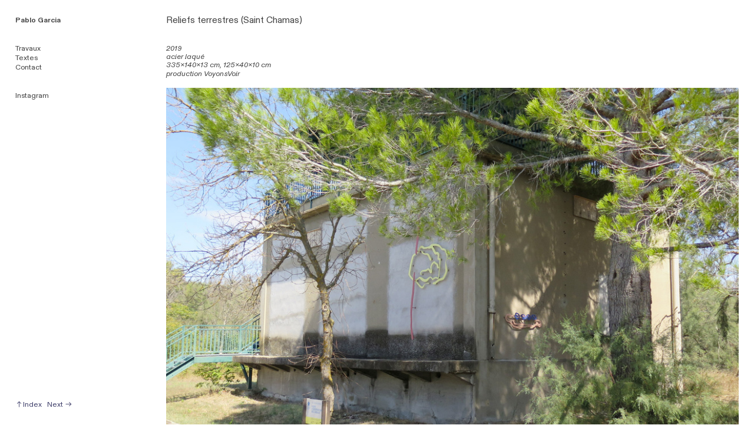

--- FILE ---
content_type: text/html; charset=UTF-8
request_url: https://pablogarcia.fr/Reliefs-terrestres-Saint-Chamas
body_size: 32721
content:
<!DOCTYPE html>
<!-- 

        Running on cargo.site

-->
<html lang="en" data-predefined-style="true" data-css-presets="true" data-css-preset data-typography-preset>
	<head>
<script>
				var __cargo_context__ = 'live';
				var __cargo_js_ver__ = 'c=2837859173';
				var __cargo_maint__ = false;
				
				
			</script>
					<meta http-equiv="X-UA-Compatible" content="IE=edge,chrome=1">
		<meta http-equiv="Content-Type" content="text/html; charset=utf-8">
		<meta name="viewport" content="initial-scale=1.0, maximum-scale=1.0, user-scalable=no">
		
			<meta name="robots" content="index,follow">
		<title>Reliefs terrestres (Saint Chamas) — Pablo Garcia</title>
		<meta name="description" content="Reliefs terrestres (Saint Chamas) 2019 acier laqué 335x140x13 cm, 125x40x10 cmproduction...">
				<meta name="twitter:card" content="summary_large_image">
		<meta name="twitter:title" content="Reliefs terrestres (Saint Chamas) — Pablo Garcia">
		<meta name="twitter:description" content="Reliefs terrestres (Saint Chamas) 2019 acier laqué 335x140x13 cm, 125x40x10 cmproduction...">
		<meta name="twitter:image" content="https://freight.cargo.site/w/1200/i/c5afcfdc4736e30b27604e6a6722ac6bf9d55701824315461a30f80fcdc70686/193-reliefs_terrestres_st_chamas-2224.jpg">
		<meta property="og:locale" content="en_US">
		<meta property="og:title" content="Reliefs terrestres (Saint Chamas) — Pablo Garcia">
		<meta property="og:description" content="Reliefs terrestres (Saint Chamas) 2019 acier laqué 335x140x13 cm, 125x40x10 cmproduction...">
		<meta property="og:url" content="https://pablogarcia.fr/Reliefs-terrestres-Saint-Chamas">
		<meta property="og:image" content="https://freight.cargo.site/w/1200/i/c5afcfdc4736e30b27604e6a6722ac6bf9d55701824315461a30f80fcdc70686/193-reliefs_terrestres_st_chamas-2224.jpg">
		<meta property="og:type" content="website">

		<link rel="preconnect" href="https://static.cargo.site" crossorigin>
		<link rel="preconnect" href="https://freight.cargo.site" crossorigin>
				<link rel="preconnect" href="https://type.cargo.site" crossorigin>

		<!--<link rel="preload" href="https://static.cargo.site/assets/social/IconFont-Regular-0.9.3.woff2" as="font" type="font/woff" crossorigin>-->

		

		<link href="https://freight.cargo.site/t/original/i/b4b2486ffa8067e4685e37605e2aaa6f54420ddaf582ff2b9837e84a449dd7d6/favicon.ico" rel="shortcut icon">
		<link href="https://pablogarcia.fr/rss" rel="alternate" type="application/rss+xml" title="Pablo Garcia feed">

		<link href="https://pablogarcia.fr/stylesheet?c=2837859173&1664299410" id="member_stylesheet" rel="stylesheet" type="text/css" />
<style id="">@font-face{font-family:Icons;src:url(https://static.cargo.site/assets/social/IconFont-Regular-0.9.3.woff2);unicode-range:U+E000-E15C,U+F0000,U+FE0E}@font-face{font-family:Icons;src:url(https://static.cargo.site/assets/social/IconFont-Regular-0.9.3.woff2);font-weight:240;unicode-range:U+E000-E15C,U+F0000,U+FE0E}@font-face{font-family:Icons;src:url(https://static.cargo.site/assets/social/IconFont-Regular-0.9.3.woff2);unicode-range:U+E000-E15C,U+F0000,U+FE0E;font-weight:400}@font-face{font-family:Icons;src:url(https://static.cargo.site/assets/social/IconFont-Regular-0.9.3.woff2);unicode-range:U+E000-E15C,U+F0000,U+FE0E;font-weight:600}@font-face{font-family:Icons;src:url(https://static.cargo.site/assets/social/IconFont-Regular-0.9.3.woff2);unicode-range:U+E000-E15C,U+F0000,U+FE0E;font-weight:800}@font-face{font-family:Icons;src:url(https://static.cargo.site/assets/social/IconFont-Regular-0.9.3.woff2);unicode-range:U+E000-E15C,U+F0000,U+FE0E;font-style:italic}@font-face{font-family:Icons;src:url(https://static.cargo.site/assets/social/IconFont-Regular-0.9.3.woff2);unicode-range:U+E000-E15C,U+F0000,U+FE0E;font-weight:200;font-style:italic}@font-face{font-family:Icons;src:url(https://static.cargo.site/assets/social/IconFont-Regular-0.9.3.woff2);unicode-range:U+E000-E15C,U+F0000,U+FE0E;font-weight:400;font-style:italic}@font-face{font-family:Icons;src:url(https://static.cargo.site/assets/social/IconFont-Regular-0.9.3.woff2);unicode-range:U+E000-E15C,U+F0000,U+FE0E;font-weight:600;font-style:italic}@font-face{font-family:Icons;src:url(https://static.cargo.site/assets/social/IconFont-Regular-0.9.3.woff2);unicode-range:U+E000-E15C,U+F0000,U+FE0E;font-weight:800;font-style:italic}body.iconfont-loading,body.iconfont-loading *{color:transparent!important}body{-moz-osx-font-smoothing:grayscale;-webkit-font-smoothing:antialiased;-webkit-text-size-adjust:none}body.no-scroll{overflow:hidden}/*!
 * Content
 */.page{word-wrap:break-word}:focus{outline:0}.pointer-events-none{pointer-events:none}.pointer-events-auto{pointer-events:auto}.pointer-events-none .page_content .audio-player,.pointer-events-none .page_content .shop_product,.pointer-events-none .page_content a,.pointer-events-none .page_content audio,.pointer-events-none .page_content button,.pointer-events-none .page_content details,.pointer-events-none .page_content iframe,.pointer-events-none .page_content img,.pointer-events-none .page_content input,.pointer-events-none .page_content video{pointer-events:auto}.pointer-events-none .page_content *>a,.pointer-events-none .page_content>a{position:relative}s *{text-transform:inherit}#toolset{position:fixed;bottom:10px;right:10px;z-index:8}.mobile #toolset,.template_site_inframe #toolset{display:none}#toolset a{display:block;height:24px;width:24px;margin:0;padding:0;text-decoration:none;background:rgba(0,0,0,.2)}#toolset a:hover{background:rgba(0,0,0,.8)}[data-adminview] #toolset a,[data-adminview] #toolset_admin a{background:rgba(0,0,0,.04);pointer-events:none;cursor:default}#toolset_admin a:active{background:rgba(0,0,0,.7)}#toolset_admin a svg>*{transform:scale(1.1) translate(0,-.5px);transform-origin:50% 50%}#toolset_admin a svg{pointer-events:none;width:100%!important;height:auto!important}#following-container{overflow:auto;-webkit-overflow-scrolling:touch}#following-container iframe{height:100%;width:100%;position:absolute;top:0;left:0;right:0;bottom:0}:root{--following-width:-400px;--following-animation-duration:450ms}@keyframes following-open{0%{transform:translateX(0)}100%{transform:translateX(var(--following-width))}}@keyframes following-open-inverse{0%{transform:translateX(0)}100%{transform:translateX(calc(-1 * var(--following-width)))}}@keyframes following-close{0%{transform:translateX(var(--following-width))}100%{transform:translateX(0)}}@keyframes following-close-inverse{0%{transform:translateX(calc(-1 * var(--following-width)))}100%{transform:translateX(0)}}body.animate-left{animation:following-open var(--following-animation-duration);animation-fill-mode:both;animation-timing-function:cubic-bezier(.24,1,.29,1)}#following-container.animate-left{animation:following-close-inverse var(--following-animation-duration);animation-fill-mode:both;animation-timing-function:cubic-bezier(.24,1,.29,1)}#following-container.animate-left #following-frame{animation:following-close var(--following-animation-duration);animation-fill-mode:both;animation-timing-function:cubic-bezier(.24,1,.29,1)}body.animate-right{animation:following-close var(--following-animation-duration);animation-fill-mode:both;animation-timing-function:cubic-bezier(.24,1,.29,1)}#following-container.animate-right{animation:following-open-inverse var(--following-animation-duration);animation-fill-mode:both;animation-timing-function:cubic-bezier(.24,1,.29,1)}#following-container.animate-right #following-frame{animation:following-open var(--following-animation-duration);animation-fill-mode:both;animation-timing-function:cubic-bezier(.24,1,.29,1)}.slick-slider{position:relative;display:block;-moz-box-sizing:border-box;box-sizing:border-box;-webkit-user-select:none;-moz-user-select:none;-ms-user-select:none;user-select:none;-webkit-touch-callout:none;-khtml-user-select:none;-ms-touch-action:pan-y;touch-action:pan-y;-webkit-tap-highlight-color:transparent}.slick-list{position:relative;display:block;overflow:hidden;margin:0;padding:0}.slick-list:focus{outline:0}.slick-list.dragging{cursor:pointer;cursor:hand}.slick-slider .slick-list,.slick-slider .slick-track{transform:translate3d(0,0,0);will-change:transform}.slick-track{position:relative;top:0;left:0;display:block}.slick-track:after,.slick-track:before{display:table;content:'';width:1px;height:1px;margin-top:-1px;margin-left:-1px}.slick-track:after{clear:both}.slick-loading .slick-track{visibility:hidden}.slick-slide{display:none;float:left;height:100%;min-height:1px}[dir=rtl] .slick-slide{float:right}.content .slick-slide img{display:inline-block}.content .slick-slide img:not(.image-zoom){cursor:pointer}.content .scrub .slick-list,.content .scrub .slick-slide img:not(.image-zoom){cursor:ew-resize}body.slideshow-scrub-dragging *{cursor:ew-resize!important}.content .slick-slide img:not([src]),.content .slick-slide img[src='']{width:100%;height:auto}.slick-slide.slick-loading img{display:none}.slick-slide.dragging img{pointer-events:none}.slick-initialized .slick-slide{display:block}.slick-loading .slick-slide{visibility:hidden}.slick-vertical .slick-slide{display:block;height:auto;border:1px solid transparent}.slick-arrow.slick-hidden{display:none}.slick-arrow{position:absolute;z-index:9;width:0;top:0;height:100%;cursor:pointer;will-change:opacity;-webkit-transition:opacity 333ms cubic-bezier(.4,0,.22,1);transition:opacity 333ms cubic-bezier(.4,0,.22,1)}.slick-arrow.hidden{opacity:0}.slick-arrow svg{position:absolute;width:36px;height:36px;top:0;left:0;right:0;bottom:0;margin:auto;transform:translate(.25px,.25px)}.slick-arrow svg.right-arrow{transform:translate(.25px,.25px) scaleX(-1)}.slick-arrow svg:active{opacity:.75}.slick-arrow svg .arrow-shape{fill:none!important;stroke:#fff;stroke-linecap:square}.slick-arrow svg .arrow-outline{fill:none!important;stroke-width:2.5px;stroke:rgba(0,0,0,.6);stroke-linecap:square}.slick-arrow.slick-next{right:0;text-align:right}.slick-next svg,.wallpaper-navigation .slick-next svg{margin-right:10px}.mobile .slick-next svg{margin-right:10px}.slick-arrow.slick-prev{text-align:left}.slick-prev svg,.wallpaper-navigation .slick-prev svg{margin-left:10px}.mobile .slick-prev svg{margin-left:10px}.loading_animation{display:none;vertical-align:middle;z-index:15;line-height:0;pointer-events:none;border-radius:100%}.loading_animation.hidden{display:none}.loading_animation.pulsing{opacity:0;display:inline-block;animation-delay:.1s;-webkit-animation-delay:.1s;-moz-animation-delay:.1s;animation-duration:12s;animation-iteration-count:infinite;animation:fade-pulse-in .5s ease-in-out;-moz-animation:fade-pulse-in .5s ease-in-out;-webkit-animation:fade-pulse-in .5s ease-in-out;-webkit-animation-fill-mode:forwards;-moz-animation-fill-mode:forwards;animation-fill-mode:forwards}.loading_animation.pulsing.no-delay{animation-delay:0s;-webkit-animation-delay:0s;-moz-animation-delay:0s}.loading_animation div{border-radius:100%}.loading_animation div svg{max-width:100%;height:auto}.loading_animation div,.loading_animation div svg{width:20px;height:20px}.loading_animation.full-width svg{width:100%;height:auto}.loading_animation.full-width.big svg{width:100px;height:100px}.loading_animation div svg>*{fill:#ccc}.loading_animation div{-webkit-animation:spin-loading 12s ease-out;-webkit-animation-iteration-count:infinite;-moz-animation:spin-loading 12s ease-out;-moz-animation-iteration-count:infinite;animation:spin-loading 12s ease-out;animation-iteration-count:infinite}.loading_animation.hidden{display:none}[data-backdrop] .loading_animation{position:absolute;top:15px;left:15px;z-index:99}.loading_animation.position-absolute.middle{top:calc(50% - 10px);left:calc(50% - 10px)}.loading_animation.position-absolute.topleft{top:0;left:0}.loading_animation.position-absolute.middleright{top:calc(50% - 10px);right:1rem}.loading_animation.position-absolute.middleleft{top:calc(50% - 10px);left:1rem}.loading_animation.gray div svg>*{fill:#999}.loading_animation.gray-dark div svg>*{fill:#666}.loading_animation.gray-darker div svg>*{fill:#555}.loading_animation.gray-light div svg>*{fill:#ccc}.loading_animation.white div svg>*{fill:rgba(255,255,255,.85)}.loading_animation.blue div svg>*{fill:#698fff}.loading_animation.inline{display:inline-block;margin-bottom:.5ex}.loading_animation.inline.left{margin-right:.5ex}@-webkit-keyframes fade-pulse-in{0%{opacity:0}50%{opacity:.5}100%{opacity:1}}@-moz-keyframes fade-pulse-in{0%{opacity:0}50%{opacity:.5}100%{opacity:1}}@keyframes fade-pulse-in{0%{opacity:0}50%{opacity:.5}100%{opacity:1}}@-webkit-keyframes pulsate{0%{opacity:1}50%{opacity:0}100%{opacity:1}}@-moz-keyframes pulsate{0%{opacity:1}50%{opacity:0}100%{opacity:1}}@keyframes pulsate{0%{opacity:1}50%{opacity:0}100%{opacity:1}}@-webkit-keyframes spin-loading{0%{transform:rotate(0)}9%{transform:rotate(1050deg)}18%{transform:rotate(-1090deg)}20%{transform:rotate(-1080deg)}23%{transform:rotate(-1080deg)}28%{transform:rotate(-1095deg)}29%{transform:rotate(-1065deg)}34%{transform:rotate(-1080deg)}35%{transform:rotate(-1050deg)}40%{transform:rotate(-1065deg)}41%{transform:rotate(-1035deg)}44%{transform:rotate(-1035deg)}47%{transform:rotate(-2160deg)}50%{transform:rotate(-2160deg)}56%{transform:rotate(45deg)}60%{transform:rotate(45deg)}80%{transform:rotate(6120deg)}100%{transform:rotate(0)}}@keyframes spin-loading{0%{transform:rotate(0)}9%{transform:rotate(1050deg)}18%{transform:rotate(-1090deg)}20%{transform:rotate(-1080deg)}23%{transform:rotate(-1080deg)}28%{transform:rotate(-1095deg)}29%{transform:rotate(-1065deg)}34%{transform:rotate(-1080deg)}35%{transform:rotate(-1050deg)}40%{transform:rotate(-1065deg)}41%{transform:rotate(-1035deg)}44%{transform:rotate(-1035deg)}47%{transform:rotate(-2160deg)}50%{transform:rotate(-2160deg)}56%{transform:rotate(45deg)}60%{transform:rotate(45deg)}80%{transform:rotate(6120deg)}100%{transform:rotate(0)}}[grid-row]{align-items:flex-start;box-sizing:border-box;display:-webkit-box;display:-webkit-flex;display:-ms-flexbox;display:flex;-webkit-flex-wrap:wrap;-ms-flex-wrap:wrap;flex-wrap:wrap}[grid-col]{box-sizing:border-box}[grid-row] [grid-col].empty:after{content:"\0000A0";cursor:text}body.mobile[data-adminview=content-editproject] [grid-row] [grid-col].empty:after{display:none}[grid-col=auto]{-webkit-box-flex:1;-webkit-flex:1;-ms-flex:1;flex:1}[grid-col=x12]{width:100%}[grid-col=x11]{width:50%}[grid-col=x10]{width:33.33%}[grid-col=x9]{width:25%}[grid-col=x8]{width:20%}[grid-col=x7]{width:16.666666667%}[grid-col=x6]{width:14.285714286%}[grid-col=x5]{width:12.5%}[grid-col=x4]{width:11.111111111%}[grid-col=x3]{width:10%}[grid-col=x2]{width:9.090909091%}[grid-col=x1]{width:8.333333333%}[grid-col="1"]{width:8.33333%}[grid-col="2"]{width:16.66667%}[grid-col="3"]{width:25%}[grid-col="4"]{width:33.33333%}[grid-col="5"]{width:41.66667%}[grid-col="6"]{width:50%}[grid-col="7"]{width:58.33333%}[grid-col="8"]{width:66.66667%}[grid-col="9"]{width:75%}[grid-col="10"]{width:83.33333%}[grid-col="11"]{width:91.66667%}[grid-col="12"]{width:100%}body.mobile [grid-responsive] [grid-col]{width:100%;-webkit-box-flex:none;-webkit-flex:none;-ms-flex:none;flex:none}[data-ce-host=true][contenteditable=true] [grid-pad]{pointer-events:none}[data-ce-host=true][contenteditable=true] [grid-pad]>*{pointer-events:auto}[grid-pad="0"]{padding:0}[grid-pad="0.25"]{padding:.125rem}[grid-pad="0.5"]{padding:.25rem}[grid-pad="0.75"]{padding:.375rem}[grid-pad="1"]{padding:.5rem}[grid-pad="1.25"]{padding:.625rem}[grid-pad="1.5"]{padding:.75rem}[grid-pad="1.75"]{padding:.875rem}[grid-pad="2"]{padding:1rem}[grid-pad="2.5"]{padding:1.25rem}[grid-pad="3"]{padding:1.5rem}[grid-pad="3.5"]{padding:1.75rem}[grid-pad="4"]{padding:2rem}[grid-pad="5"]{padding:2.5rem}[grid-pad="6"]{padding:3rem}[grid-pad="7"]{padding:3.5rem}[grid-pad="8"]{padding:4rem}[grid-pad="9"]{padding:4.5rem}[grid-pad="10"]{padding:5rem}[grid-gutter="0"]{margin:0}[grid-gutter="0.5"]{margin:-.25rem}[grid-gutter="1"]{margin:-.5rem}[grid-gutter="1.5"]{margin:-.75rem}[grid-gutter="2"]{margin:-1rem}[grid-gutter="2.5"]{margin:-1.25rem}[grid-gutter="3"]{margin:-1.5rem}[grid-gutter="3.5"]{margin:-1.75rem}[grid-gutter="4"]{margin:-2rem}[grid-gutter="5"]{margin:-2.5rem}[grid-gutter="6"]{margin:-3rem}[grid-gutter="7"]{margin:-3.5rem}[grid-gutter="8"]{margin:-4rem}[grid-gutter="10"]{margin:-5rem}[grid-gutter="12"]{margin:-6rem}[grid-gutter="14"]{margin:-7rem}[grid-gutter="16"]{margin:-8rem}[grid-gutter="18"]{margin:-9rem}[grid-gutter="20"]{margin:-10rem}small{max-width:100%;text-decoration:inherit}img:not([src]),img[src='']{outline:1px solid rgba(177,177,177,.4);outline-offset:-1px;content:url([data-uri])}img.image-zoom{cursor:-webkit-zoom-in;cursor:-moz-zoom-in;cursor:zoom-in}#imprimatur{color:#333;font-size:10px;font-family:-apple-system,BlinkMacSystemFont,"Segoe UI",Roboto,Oxygen,Ubuntu,Cantarell,"Open Sans","Helvetica Neue",sans-serif,"Sans Serif",Icons;/*!System*/position:fixed;opacity:.3;right:-28px;bottom:160px;transform:rotate(270deg);-ms-transform:rotate(270deg);-webkit-transform:rotate(270deg);z-index:8;text-transform:uppercase;color:#999;opacity:.5;padding-bottom:2px;text-decoration:none}.mobile #imprimatur{display:none}bodycopy cargo-link a{font-family:-apple-system,BlinkMacSystemFont,"Segoe UI",Roboto,Oxygen,Ubuntu,Cantarell,"Open Sans","Helvetica Neue",sans-serif,"Sans Serif",Icons;/*!System*/font-size:12px;font-style:normal;font-weight:400;transform:rotate(270deg);text-decoration:none;position:fixed!important;right:-27px;bottom:100px;text-decoration:none;letter-spacing:normal;background:0 0;border:0;border-bottom:0;outline:0}/*! PhotoSwipe Default UI CSS by Dmitry Semenov | photoswipe.com | MIT license */.pswp--has_mouse .pswp__button--arrow--left,.pswp--has_mouse .pswp__button--arrow--right,.pswp__ui{visibility:visible}.pswp--minimal--dark .pswp__top-bar,.pswp__button{background:0 0}.pswp,.pswp__bg,.pswp__container,.pswp__img--placeholder,.pswp__zoom-wrap,.quick-view-navigation{-webkit-backface-visibility:hidden}.pswp__button{cursor:pointer;opacity:1;-webkit-appearance:none;transition:opacity .2s;-webkit-box-shadow:none;box-shadow:none}.pswp__button-close>svg{top:10px;right:10px;margin-left:auto}.pswp--touch .quick-view-navigation{display:none}.pswp__ui{-webkit-font-smoothing:auto;opacity:1;z-index:1550}.quick-view-navigation{will-change:opacity;-webkit-transition:opacity 333ms cubic-bezier(.4,0,.22,1);transition:opacity 333ms cubic-bezier(.4,0,.22,1)}.quick-view-navigation .pswp__group .pswp__button{pointer-events:auto}.pswp__button>svg{position:absolute;width:36px;height:36px}.quick-view-navigation .pswp__group:active svg{opacity:.75}.pswp__button svg .shape-shape{fill:#fff}.pswp__button svg .shape-outline{fill:#000}.pswp__button-prev>svg{top:0;bottom:0;left:10px;margin:auto}.pswp__button-next>svg{top:0;bottom:0;right:10px;margin:auto}.quick-view-navigation .pswp__group .pswp__button-prev{position:absolute;left:0;top:0;width:0;height:100%}.quick-view-navigation .pswp__group .pswp__button-next{position:absolute;right:0;top:0;width:0;height:100%}.quick-view-navigation .close-button,.quick-view-navigation .left-arrow,.quick-view-navigation .right-arrow{transform:translate(.25px,.25px)}.quick-view-navigation .right-arrow{transform:translate(.25px,.25px) scaleX(-1)}.pswp__button svg .shape-outline{fill:transparent!important;stroke:#000;stroke-width:2.5px;stroke-linecap:square}.pswp__button svg .shape-shape{fill:transparent!important;stroke:#fff;stroke-width:1.5px;stroke-linecap:square}.pswp__bg,.pswp__scroll-wrap,.pswp__zoom-wrap{width:100%;position:absolute}.quick-view-navigation .pswp__group .pswp__button-close{margin:0}.pswp__container,.pswp__item,.pswp__zoom-wrap{right:0;bottom:0;top:0;position:absolute;left:0}.pswp__ui--hidden .pswp__button{opacity:.001}.pswp__ui--hidden .pswp__button,.pswp__ui--hidden .pswp__button *{pointer-events:none}.pswp .pswp__ui.pswp__ui--displaynone{display:none}.pswp__element--disabled{display:none!important}/*! PhotoSwipe main CSS by Dmitry Semenov | photoswipe.com | MIT license */.pswp{position:fixed;display:none;height:100%;width:100%;top:0;left:0;right:0;bottom:0;margin:auto;-ms-touch-action:none;touch-action:none;z-index:9999999;-webkit-text-size-adjust:100%;line-height:initial;letter-spacing:initial;outline:0}.pswp img{max-width:none}.pswp--zoom-disabled .pswp__img{cursor:default!important}.pswp--animate_opacity{opacity:.001;will-change:opacity;-webkit-transition:opacity 333ms cubic-bezier(.4,0,.22,1);transition:opacity 333ms cubic-bezier(.4,0,.22,1)}.pswp--open{display:block}.pswp--zoom-allowed .pswp__img{cursor:-webkit-zoom-in;cursor:-moz-zoom-in;cursor:zoom-in}.pswp--zoomed-in .pswp__img{cursor:-webkit-grab;cursor:-moz-grab;cursor:grab}.pswp--dragging .pswp__img{cursor:-webkit-grabbing;cursor:-moz-grabbing;cursor:grabbing}.pswp__bg{left:0;top:0;height:100%;opacity:0;transform:translateZ(0);will-change:opacity}.pswp__scroll-wrap{left:0;top:0;height:100%}.pswp__container,.pswp__zoom-wrap{-ms-touch-action:none;touch-action:none}.pswp__container,.pswp__img{-webkit-user-select:none;-moz-user-select:none;-ms-user-select:none;user-select:none;-webkit-tap-highlight-color:transparent;-webkit-touch-callout:none}.pswp__zoom-wrap{-webkit-transform-origin:left top;-ms-transform-origin:left top;transform-origin:left top;-webkit-transition:-webkit-transform 222ms cubic-bezier(.4,0,.22,1);transition:transform 222ms cubic-bezier(.4,0,.22,1)}.pswp__bg{-webkit-transition:opacity 222ms cubic-bezier(.4,0,.22,1);transition:opacity 222ms cubic-bezier(.4,0,.22,1)}.pswp--animated-in .pswp__bg,.pswp--animated-in .pswp__zoom-wrap{-webkit-transition:none;transition:none}.pswp--hide-overflow .pswp__scroll-wrap,.pswp--hide-overflow.pswp{overflow:hidden}.pswp__img{position:absolute;width:auto;height:auto;top:0;left:0}.pswp__img--placeholder--blank{background:#222}.pswp--ie .pswp__img{width:100%!important;height:auto!important;left:0;top:0}.pswp__ui--idle{opacity:0}.pswp__error-msg{position:absolute;left:0;top:50%;width:100%;text-align:center;font-size:14px;line-height:16px;margin-top:-8px;color:#ccc}.pswp__error-msg a{color:#ccc;text-decoration:underline}.pswp__error-msg{font-family:-apple-system,BlinkMacSystemFont,"Segoe UI",Roboto,Oxygen,Ubuntu,Cantarell,"Open Sans","Helvetica Neue",sans-serif}.quick-view.mouse-down .iframe-item{pointer-events:none!important}.quick-view-caption-positioner{pointer-events:none;width:100%;height:100%}.quick-view-caption-wrapper{margin:auto;position:absolute;bottom:0;left:0;right:0}.quick-view-horizontal-align-left .quick-view-caption-wrapper{margin-left:0}.quick-view-horizontal-align-right .quick-view-caption-wrapper{margin-right:0}[data-quick-view-caption]{transition:.1s opacity ease-in-out;position:absolute;bottom:0;left:0;right:0}.quick-view-horizontal-align-left [data-quick-view-caption]{text-align:left}.quick-view-horizontal-align-right [data-quick-view-caption]{text-align:right}.quick-view-caption{transition:.1s opacity ease-in-out}.quick-view-caption>*{display:inline-block}.quick-view-caption *{pointer-events:auto}.quick-view-caption.hidden{opacity:0}.shop_product .dropdown_wrapper{flex:0 0 100%;position:relative}.shop_product select{appearance:none;-moz-appearance:none;-webkit-appearance:none;outline:0;-webkit-font-smoothing:antialiased;-moz-osx-font-smoothing:grayscale;cursor:pointer;border-radius:0;white-space:nowrap;overflow:hidden!important;text-overflow:ellipsis}.shop_product select.dropdown::-ms-expand{display:none}.shop_product a{cursor:pointer;border-bottom:none;text-decoration:none}.shop_product a.out-of-stock{pointer-events:none}body.audio-player-dragging *{cursor:ew-resize!important}.audio-player{display:inline-flex;flex:1 0 calc(100% - 2px);width:calc(100% - 2px)}.audio-player .button{height:100%;flex:0 0 3.3rem;display:flex}.audio-player .separator{left:3.3rem;height:100%}.audio-player .buffer{width:0%;height:100%;transition:left .3s linear,width .3s linear}.audio-player.seeking .buffer{transition:left 0s,width 0s}.audio-player.seeking{user-select:none;-webkit-user-select:none;cursor:ew-resize}.audio-player.seeking *{user-select:none;-webkit-user-select:none;cursor:ew-resize}.audio-player .bar{overflow:hidden;display:flex;justify-content:space-between;align-content:center;flex-grow:1}.audio-player .progress{width:0%;height:100%;transition:width .3s linear}.audio-player.seeking .progress{transition:width 0s}.audio-player .pause,.audio-player .play{cursor:pointer;height:100%}.audio-player .note-icon{margin:auto 0;order:2;flex:0 1 auto}.audio-player .title{white-space:nowrap;overflow:hidden;text-overflow:ellipsis;pointer-events:none;user-select:none;padding:.5rem 0 .5rem 1rem;margin:auto auto auto 0;flex:0 3 auto;min-width:0;width:100%}.audio-player .total-time{flex:0 1 auto;margin:auto 0}.audio-player .current-time,.audio-player .play-text{flex:0 1 auto;margin:auto 0}.audio-player .stream-anim{user-select:none;margin:auto auto auto 0}.audio-player .stream-anim span{display:inline-block}.audio-player .buffer,.audio-player .current-time,.audio-player .note-svg,.audio-player .play-text,.audio-player .separator,.audio-player .total-time{user-select:none;pointer-events:none}.audio-player .buffer,.audio-player .play-text,.audio-player .progress{position:absolute}.audio-player,.audio-player .bar,.audio-player .button,.audio-player .current-time,.audio-player .note-icon,.audio-player .pause,.audio-player .play,.audio-player .total-time{position:relative}body.mobile .audio-player,body.mobile .audio-player *{-webkit-touch-callout:none}#standalone-admin-frame{border:0;width:400px;position:absolute;right:0;top:0;height:100vh;z-index:99}body[standalone-admin=true] #standalone-admin-frame{transform:translate(0,0)}body[standalone-admin=true] .main_container{width:calc(100% - 400px)}body[standalone-admin=false] #standalone-admin-frame{transform:translate(100%,0)}body[standalone-admin=false] .main_container{width:100%}.toggle_standaloneAdmin{position:fixed;top:0;right:400px;height:40px;width:40px;z-index:999;cursor:pointer;background-color:rgba(0,0,0,.4)}.toggle_standaloneAdmin:active{opacity:.7}body[standalone-admin=false] .toggle_standaloneAdmin{right:0}.toggle_standaloneAdmin *{color:#fff;fill:#fff}.toggle_standaloneAdmin svg{padding:6px;width:100%;height:100%;opacity:.85}body[standalone-admin=false] .toggle_standaloneAdmin #close,body[standalone-admin=true] .toggle_standaloneAdmin #backdropsettings{display:none}.toggle_standaloneAdmin>div{width:100%;height:100%}#admin_toggle_button{position:fixed;top:50%;transform:translate(0,-50%);right:400px;height:36px;width:12px;z-index:999;cursor:pointer;background-color:rgba(0,0,0,.09);padding-left:2px;margin-right:5px}#admin_toggle_button .bar{content:'';background:rgba(0,0,0,.09);position:fixed;width:5px;bottom:0;top:0;z-index:10}#admin_toggle_button:active{background:rgba(0,0,0,.065)}#admin_toggle_button *{color:#fff;fill:#fff}#admin_toggle_button svg{padding:0;width:16px;height:36px;margin-left:1px;opacity:1}#admin_toggle_button svg *{fill:#fff;opacity:1}#admin_toggle_button[data-state=closed] .toggle_admin_close{display:none}#admin_toggle_button[data-state=closed],#admin_toggle_button[data-state=closed] .toggle_admin_open{width:20px;cursor:pointer;margin:0}#admin_toggle_button[data-state=closed] svg{margin-left:2px}#admin_toggle_button[data-state=open] .toggle_admin_open{display:none}select,select *{text-rendering:auto!important}b b{font-weight:inherit}*{-webkit-box-sizing:border-box;-moz-box-sizing:border-box;box-sizing:border-box}customhtml>*{position:relative;z-index:10}body,html{min-height:100vh;margin:0;padding:0}html{touch-action:manipulation;position:relative;background-color:#fff}.main_container{min-height:100vh;width:100%;overflow:hidden}.container{display:-webkit-box;display:-webkit-flex;display:-moz-box;display:-ms-flexbox;display:flex;-webkit-flex-wrap:wrap;-moz-flex-wrap:wrap;-ms-flex-wrap:wrap;flex-wrap:wrap;max-width:100%;width:100%;overflow:visible}.container{align-items:flex-start;-webkit-align-items:flex-start}.page{z-index:2}.page ul li>text-limit{display:block}.content,.content_container,.pinned{-webkit-flex:1 0 auto;-moz-flex:1 0 auto;-ms-flex:1 0 auto;flex:1 0 auto;max-width:100%}.content_container{width:100%}.content_container.full_height{min-height:100vh}.page_background{position:absolute;top:0;left:0;width:100%;height:100%}.page_container{position:relative;overflow:visible;width:100%}.backdrop{position:absolute;top:0;z-index:1;width:100%;height:100%;max-height:100vh}.backdrop>div{position:absolute;top:0;left:0;width:100%;height:100%;-webkit-backface-visibility:hidden;backface-visibility:hidden;transform:translate3d(0,0,0);contain:strict}[data-backdrop].backdrop>div[data-overflowing]{max-height:100vh;position:absolute;top:0;left:0}body.mobile [split-responsive]{display:flex;flex-direction:column}body.mobile [split-responsive] .container{width:100%;order:2}body.mobile [split-responsive] .backdrop{position:relative;height:50vh;width:100%;order:1}body.mobile [split-responsive] [data-auxiliary].backdrop{position:absolute;height:50vh;width:100%;order:1}.page{position:relative;z-index:2}img[data-align=left]{float:left}img[data-align=right]{float:right}[data-rotation]{transform-origin:center center}.content .page_content:not([contenteditable=true]) [data-draggable]{pointer-events:auto!important;backface-visibility:hidden}.preserve-3d{-moz-transform-style:preserve-3d;transform-style:preserve-3d}.content .page_content:not([contenteditable=true]) [data-draggable] iframe{pointer-events:none!important}.dragging-active iframe{pointer-events:none!important}.content .page_content:not([contenteditable=true]) [data-draggable]:active{opacity:1}.content .scroll-transition-fade{transition:transform 1s ease-in-out,opacity .8s ease-in-out}.content .scroll-transition-fade.below-viewport{opacity:0;transform:translateY(40px)}.mobile.full_width .page_container:not([split-layout]) .container_width{width:100%}[data-view=pinned_bottom] .bottom_pin_invisibility{visibility:hidden}.pinned{position:relative;width:100%}.pinned .page_container.accommodate:not(.fixed):not(.overlay){z-index:2}.pinned .page_container.overlay{position:absolute;z-index:4}.pinned .page_container.overlay.fixed{position:fixed}.pinned .page_container.overlay.fixed .page{max-height:100vh;-webkit-overflow-scrolling:touch}.pinned .page_container.overlay.fixed .page.allow-scroll{overflow-y:auto;overflow-x:hidden}.pinned .page_container.overlay.fixed .page.allow-scroll{align-items:flex-start;-webkit-align-items:flex-start}.pinned .page_container .page.allow-scroll::-webkit-scrollbar{width:0;background:0 0;display:none}.pinned.pinned_top .page_container.overlay{left:0;top:0}.pinned.pinned_bottom .page_container.overlay{left:0;bottom:0}div[data-container=set]:empty{margin-top:1px}.thumbnails{position:relative;z-index:1}[thumbnails=grid]{align-items:baseline}[thumbnails=justify] .thumbnail{box-sizing:content-box}[thumbnails][data-padding-zero] .thumbnail{margin-bottom:-1px}[thumbnails=montessori] .thumbnail{pointer-events:auto;position:absolute}[thumbnails] .thumbnail>a{display:block;text-decoration:none}[thumbnails=montessori]{height:0}[thumbnails][data-resizing],[thumbnails][data-resizing] *{cursor:nwse-resize}[thumbnails] .thumbnail .resize-handle{cursor:nwse-resize;width:26px;height:26px;padding:5px;position:absolute;opacity:.75;right:-1px;bottom:-1px;z-index:100}[thumbnails][data-resizing] .resize-handle{display:none}[thumbnails] .thumbnail .resize-handle svg{position:absolute;top:0;left:0}[thumbnails] .thumbnail .resize-handle:hover{opacity:1}[data-can-move].thumbnail .resize-handle svg .resize_path_outline{fill:#fff}[data-can-move].thumbnail .resize-handle svg .resize_path{fill:#000}[thumbnails=montessori] .thumbnail_sizer{height:0;width:100%;position:relative;padding-bottom:100%;pointer-events:none}[thumbnails] .thumbnail img{display:block;min-height:3px;margin-bottom:0}[thumbnails] .thumbnail img:not([src]),img[src=""]{margin:0!important;width:100%;min-height:3px;height:100%!important;position:absolute}[aspect-ratio="1x1"].thumb_image{height:0;padding-bottom:100%;overflow:hidden}[aspect-ratio="4x3"].thumb_image{height:0;padding-bottom:75%;overflow:hidden}[aspect-ratio="16x9"].thumb_image{height:0;padding-bottom:56.25%;overflow:hidden}[thumbnails] .thumb_image{width:100%;position:relative}[thumbnails][thumbnail-vertical-align=top]{align-items:flex-start}[thumbnails][thumbnail-vertical-align=middle]{align-items:center}[thumbnails][thumbnail-vertical-align=bottom]{align-items:baseline}[thumbnails][thumbnail-horizontal-align=left]{justify-content:flex-start}[thumbnails][thumbnail-horizontal-align=middle]{justify-content:center}[thumbnails][thumbnail-horizontal-align=right]{justify-content:flex-end}.thumb_image.default_image>svg{position:absolute;top:0;left:0;bottom:0;right:0;width:100%;height:100%}.thumb_image.default_image{outline:1px solid #ccc;outline-offset:-1px;position:relative}.mobile.full_width [data-view=Thumbnail] .thumbnails_width{width:100%}.content [data-draggable] a:active,.content [data-draggable] img:active{opacity:initial}.content .draggable-dragging{opacity:initial}[data-draggable].draggable_visible{visibility:visible}[data-draggable].draggable_hidden{visibility:hidden}.gallery_card [data-draggable],.marquee [data-draggable]{visibility:inherit}[data-draggable]{visibility:visible;background-color:rgba(0,0,0,.003)}#site_menu_panel_container .image-gallery:not(.initialized){height:0;padding-bottom:100%;min-height:initial}.image-gallery:not(.initialized){min-height:100vh;visibility:hidden;width:100%}.image-gallery .gallery_card img{display:block;width:100%;height:auto}.image-gallery .gallery_card{transform-origin:center}.image-gallery .gallery_card.dragging{opacity:.1;transform:initial!important}.image-gallery:not([image-gallery=slideshow]) .gallery_card iframe:only-child,.image-gallery:not([image-gallery=slideshow]) .gallery_card video:only-child{width:100%;height:100%;top:0;left:0;position:absolute}.image-gallery[image-gallery=slideshow] .gallery_card video[muted][autoplay]:not([controls]),.image-gallery[image-gallery=slideshow] .gallery_card video[muted][data-autoplay]:not([controls]){pointer-events:none}.image-gallery [image-gallery-pad="0"] video:only-child{object-fit:cover;height:calc(100% + 1px)}div.image-gallery>a,div.image-gallery>iframe,div.image-gallery>img,div.image-gallery>video{display:none}[image-gallery-row]{align-items:flex-start;box-sizing:border-box;display:-webkit-box;display:-webkit-flex;display:-ms-flexbox;display:flex;-webkit-flex-wrap:wrap;-ms-flex-wrap:wrap;flex-wrap:wrap}.image-gallery .gallery_card_image{width:100%;position:relative}[data-predefined-style=true] .image-gallery a.gallery_card{display:block;border:none}[image-gallery-col]{box-sizing:border-box}[image-gallery-col=x12]{width:100%}[image-gallery-col=x11]{width:50%}[image-gallery-col=x10]{width:33.33%}[image-gallery-col=x9]{width:25%}[image-gallery-col=x8]{width:20%}[image-gallery-col=x7]{width:16.666666667%}[image-gallery-col=x6]{width:14.285714286%}[image-gallery-col=x5]{width:12.5%}[image-gallery-col=x4]{width:11.111111111%}[image-gallery-col=x3]{width:10%}[image-gallery-col=x2]{width:9.090909091%}[image-gallery-col=x1]{width:8.333333333%}.content .page_content [image-gallery-pad].image-gallery{pointer-events:none}.content .page_content [image-gallery-pad].image-gallery .gallery_card_image>*,.content .page_content [image-gallery-pad].image-gallery .gallery_image_caption{pointer-events:auto}.content .page_content [image-gallery-pad="0"]{padding:0}.content .page_content [image-gallery-pad="0.25"]{padding:.125rem}.content .page_content [image-gallery-pad="0.5"]{padding:.25rem}.content .page_content [image-gallery-pad="0.75"]{padding:.375rem}.content .page_content [image-gallery-pad="1"]{padding:.5rem}.content .page_content [image-gallery-pad="1.25"]{padding:.625rem}.content .page_content [image-gallery-pad="1.5"]{padding:.75rem}.content .page_content [image-gallery-pad="1.75"]{padding:.875rem}.content .page_content [image-gallery-pad="2"]{padding:1rem}.content .page_content [image-gallery-pad="2.5"]{padding:1.25rem}.content .page_content [image-gallery-pad="3"]{padding:1.5rem}.content .page_content [image-gallery-pad="3.5"]{padding:1.75rem}.content .page_content [image-gallery-pad="4"]{padding:2rem}.content .page_content [image-gallery-pad="5"]{padding:2.5rem}.content .page_content [image-gallery-pad="6"]{padding:3rem}.content .page_content [image-gallery-pad="7"]{padding:3.5rem}.content .page_content [image-gallery-pad="8"]{padding:4rem}.content .page_content [image-gallery-pad="9"]{padding:4.5rem}.content .page_content [image-gallery-pad="10"]{padding:5rem}.content .page_content [image-gallery-gutter="0"]{margin:0}.content .page_content [image-gallery-gutter="0.5"]{margin:-.25rem}.content .page_content [image-gallery-gutter="1"]{margin:-.5rem}.content .page_content [image-gallery-gutter="1.5"]{margin:-.75rem}.content .page_content [image-gallery-gutter="2"]{margin:-1rem}.content .page_content [image-gallery-gutter="2.5"]{margin:-1.25rem}.content .page_content [image-gallery-gutter="3"]{margin:-1.5rem}.content .page_content [image-gallery-gutter="3.5"]{margin:-1.75rem}.content .page_content [image-gallery-gutter="4"]{margin:-2rem}.content .page_content [image-gallery-gutter="5"]{margin:-2.5rem}.content .page_content [image-gallery-gutter="6"]{margin:-3rem}.content .page_content [image-gallery-gutter="7"]{margin:-3.5rem}.content .page_content [image-gallery-gutter="8"]{margin:-4rem}.content .page_content [image-gallery-gutter="10"]{margin:-5rem}.content .page_content [image-gallery-gutter="12"]{margin:-6rem}.content .page_content [image-gallery-gutter="14"]{margin:-7rem}.content .page_content [image-gallery-gutter="16"]{margin:-8rem}.content .page_content [image-gallery-gutter="18"]{margin:-9rem}.content .page_content [image-gallery-gutter="20"]{margin:-10rem}[image-gallery=slideshow]:not(.initialized)>*{min-height:1px;opacity:0;min-width:100%}[image-gallery=slideshow][data-constrained-by=height] [image-gallery-vertical-align].slick-track{align-items:flex-start}[image-gallery=slideshow] img.image-zoom:active{opacity:initial}[image-gallery=slideshow].slick-initialized .gallery_card{pointer-events:none}[image-gallery=slideshow].slick-initialized .gallery_card.slick-current{pointer-events:auto}[image-gallery=slideshow] .gallery_card:not(.has_caption){line-height:0}.content .page_content [image-gallery=slideshow].image-gallery>*{pointer-events:auto}.content [image-gallery=slideshow].image-gallery.slick-initialized .gallery_card{overflow:hidden;margin:0;display:flex;flex-flow:row wrap;flex-shrink:0}.content [image-gallery=slideshow].image-gallery.slick-initialized .gallery_card.slick-current{overflow:visible}[image-gallery=slideshow] .gallery_image_caption{opacity:1;transition:opacity .3s;-webkit-transition:opacity .3s;width:100%;margin-left:auto;margin-right:auto;clear:both}[image-gallery-horizontal-align=left] .gallery_image_caption{text-align:left}[image-gallery-horizontal-align=middle] .gallery_image_caption{text-align:center}[image-gallery-horizontal-align=right] .gallery_image_caption{text-align:right}[image-gallery=slideshow][data-slideshow-in-transition] .gallery_image_caption{opacity:0;transition:opacity .3s;-webkit-transition:opacity .3s}[image-gallery=slideshow] .gallery_card_image{width:initial;margin:0;display:inline-block}[image-gallery=slideshow] .gallery_card img{margin:0;display:block}[image-gallery=slideshow][data-exploded]{align-items:flex-start;box-sizing:border-box;display:-webkit-box;display:-webkit-flex;display:-ms-flexbox;display:flex;-webkit-flex-wrap:wrap;-ms-flex-wrap:wrap;flex-wrap:wrap;justify-content:flex-start;align-content:flex-start}[image-gallery=slideshow][data-exploded] .gallery_card{padding:1rem;width:16.666%}[image-gallery=slideshow][data-exploded] .gallery_card_image{height:0;display:block;width:100%}[image-gallery=grid]{align-items:baseline}[image-gallery=grid] .gallery_card.has_caption .gallery_card_image{display:block}[image-gallery=grid] [image-gallery-pad="0"].gallery_card{margin-bottom:-1px}[image-gallery=grid] .gallery_card img{margin:0}[image-gallery=columns] .gallery_card img{margin:0}[image-gallery=justify]{align-items:flex-start}[image-gallery=justify] .gallery_card img{margin:0}[image-gallery=montessori][image-gallery-row]{display:block}[image-gallery=montessori] a.gallery_card,[image-gallery=montessori] div.gallery_card{position:absolute;pointer-events:auto}[image-gallery=montessori][data-can-move] .gallery_card,[image-gallery=montessori][data-can-move] .gallery_card .gallery_card_image,[image-gallery=montessori][data-can-move] .gallery_card .gallery_card_image>*{cursor:move}[image-gallery=montessori]{position:relative;height:0}[image-gallery=freeform] .gallery_card{position:relative}[image-gallery=freeform] [image-gallery-pad="0"].gallery_card{margin-bottom:-1px}[image-gallery-vertical-align]{display:flex;flex-flow:row wrap}[image-gallery-vertical-align].slick-track{display:flex;flex-flow:row nowrap}.image-gallery .slick-list{margin-bottom:-.3px}[image-gallery-vertical-align=top]{align-content:flex-start;align-items:flex-start}[image-gallery-vertical-align=middle]{align-items:center;align-content:center}[image-gallery-vertical-align=bottom]{align-content:flex-end;align-items:flex-end}[image-gallery-horizontal-align=left]{justify-content:flex-start}[image-gallery-horizontal-align=middle]{justify-content:center}[image-gallery-horizontal-align=right]{justify-content:flex-end}.image-gallery[data-resizing],.image-gallery[data-resizing] *{cursor:nwse-resize!important}.image-gallery .gallery_card .resize-handle,.image-gallery .gallery_card .resize-handle *{cursor:nwse-resize!important}.image-gallery .gallery_card .resize-handle{width:26px;height:26px;padding:5px;position:absolute;opacity:.75;right:-1px;bottom:-1px;z-index:10}.image-gallery[data-resizing] .resize-handle{display:none}.image-gallery .gallery_card .resize-handle svg{cursor:nwse-resize!important;position:absolute;top:0;left:0}.image-gallery .gallery_card .resize-handle:hover{opacity:1}[data-can-move].gallery_card .resize-handle svg .resize_path_outline{fill:#fff}[data-can-move].gallery_card .resize-handle svg .resize_path{fill:#000}[image-gallery=montessori] .thumbnail_sizer{height:0;width:100%;position:relative;padding-bottom:100%;pointer-events:none}#site_menu_button{display:block;text-decoration:none;pointer-events:auto;z-index:9;vertical-align:top;cursor:pointer;box-sizing:content-box;font-family:Icons}#site_menu_button.custom_icon{padding:0;line-height:0}#site_menu_button.custom_icon img{width:100%;height:auto}#site_menu_wrapper.disabled #site_menu_button{display:none}#site_menu_wrapper.mobile_only #site_menu_button{display:none}body.mobile #site_menu_wrapper.mobile_only:not(.disabled) #site_menu_button:not(.active){display:block}#site_menu_panel_container[data-type=cargo_menu] #site_menu_panel{display:block;position:fixed;top:0;right:0;bottom:0;left:0;z-index:10;cursor:default}.site_menu{pointer-events:auto;position:absolute;z-index:11;top:0;bottom:0;line-height:0;max-width:400px;min-width:300px;font-size:20px;text-align:left;background:rgba(20,20,20,.95);padding:20px 30px 90px 30px;overflow-y:auto;overflow-x:hidden;display:-webkit-box;display:-webkit-flex;display:-ms-flexbox;display:flex;-webkit-box-orient:vertical;-webkit-box-direction:normal;-webkit-flex-direction:column;-ms-flex-direction:column;flex-direction:column;-webkit-box-pack:start;-webkit-justify-content:flex-start;-ms-flex-pack:start;justify-content:flex-start}body.mobile #site_menu_wrapper .site_menu{-webkit-overflow-scrolling:touch;min-width:auto;max-width:100%;width:100%;padding:20px}#site_menu_wrapper[data-sitemenu-position=bottom-left] #site_menu,#site_menu_wrapper[data-sitemenu-position=top-left] #site_menu{left:0}#site_menu_wrapper[data-sitemenu-position=bottom-right] #site_menu,#site_menu_wrapper[data-sitemenu-position=top-right] #site_menu{right:0}#site_menu_wrapper[data-type=page] .site_menu{right:0;left:0;width:100%;padding:0;margin:0;background:0 0}.site_menu_wrapper.open .site_menu{display:block}.site_menu div{display:block}.site_menu a{text-decoration:none;display:inline-block;color:rgba(255,255,255,.75);max-width:100%;overflow:hidden;white-space:nowrap;text-overflow:ellipsis;line-height:1.4}.site_menu div a.active{color:rgba(255,255,255,.4)}.site_menu div.set-link>a{font-weight:700}.site_menu div.hidden{display:none}.site_menu .close{display:block;position:absolute;top:0;right:10px;font-size:60px;line-height:50px;font-weight:200;color:rgba(255,255,255,.4);cursor:pointer;user-select:none}#site_menu_panel_container .page_container{position:relative;overflow:hidden;background:0 0;z-index:2}#site_menu_panel_container .site_menu_page_wrapper{position:fixed;top:0;left:0;overflow-y:auto;-webkit-overflow-scrolling:touch;height:100%;width:100%;z-index:100}#site_menu_panel_container .site_menu_page_wrapper .backdrop{pointer-events:none}#site_menu_panel_container #site_menu_page_overlay{position:fixed;top:0;right:0;bottom:0;left:0;cursor:default;z-index:1}#shop_button{display:block;text-decoration:none;pointer-events:auto;z-index:9;vertical-align:top;cursor:pointer;box-sizing:content-box;font-family:Icons}#shop_button.custom_icon{padding:0;line-height:0}#shop_button.custom_icon img{width:100%;height:auto}#shop_button.disabled{display:none}.loading[data-loading]{display:none;position:fixed;bottom:8px;left:8px;z-index:100}.new_site_button_wrapper{font-size:1.8rem;font-weight:400;color:rgba(0,0,0,.85);font-family:-apple-system,BlinkMacSystemFont,'Segoe UI',Roboto,Oxygen,Ubuntu,Cantarell,'Open Sans','Helvetica Neue',sans-serif,'Sans Serif',Icons;font-style:normal;line-height:1.4;color:#fff;position:fixed;bottom:0;right:0;z-index:999}body.template_site #toolset{display:none!important}body.mobile .new_site_button{display:none}.new_site_button{display:flex;height:44px;cursor:pointer}.new_site_button .plus{width:44px;height:100%}.new_site_button .plus svg{width:100%;height:100%}.new_site_button .plus svg line{stroke:#000;stroke-width:2px}.new_site_button .plus:after,.new_site_button .plus:before{content:'';width:30px;height:2px}.new_site_button .text{background:#0fce83;display:none;padding:7.5px 15px 7.5px 15px;height:100%;font-size:20px;color:#222}.new_site_button:active{opacity:.8}.new_site_button.show_full .text{display:block}.new_site_button.show_full .plus{display:none}html:not(.admin-wrapper) .template_site #confirm_modal [data-progress] .progress-indicator:after{content:'Generating Site...';padding:7.5px 15px;right:-200px;color:#000}bodycopy svg.marker-overlay,bodycopy svg.marker-overlay *{transform-origin:0 0;-webkit-transform-origin:0 0;box-sizing:initial}bodycopy svg#svgroot{box-sizing:initial}bodycopy svg.marker-overlay{padding:inherit;position:absolute;left:0;top:0;width:100%;height:100%;min-height:1px;overflow:visible;pointer-events:none;z-index:999}bodycopy svg.marker-overlay *{pointer-events:initial}bodycopy svg.marker-overlay text{letter-spacing:initial}bodycopy svg.marker-overlay a{cursor:pointer}.marquee:not(.torn-down){overflow:hidden;width:100%;position:relative;padding-bottom:.25em;padding-top:.25em;margin-bottom:-.25em;margin-top:-.25em;contain:layout}.marquee .marquee_contents{will-change:transform;display:flex;flex-direction:column}.marquee[behavior][direction].torn-down{white-space:normal}.marquee[behavior=bounce] .marquee_contents{display:block;float:left;clear:both}.marquee[behavior=bounce] .marquee_inner{display:block}.marquee[behavior=bounce][direction=vertical] .marquee_contents{width:100%}.marquee[behavior=bounce][direction=diagonal] .marquee_inner:last-child,.marquee[behavior=bounce][direction=vertical] .marquee_inner:last-child{position:relative;visibility:hidden}.marquee[behavior=bounce][direction=horizontal],.marquee[behavior=scroll][direction=horizontal]{white-space:pre}.marquee[behavior=scroll][direction=horizontal] .marquee_contents{display:inline-flex;white-space:nowrap;min-width:100%}.marquee[behavior=scroll][direction=horizontal] .marquee_inner{min-width:100%}.marquee[behavior=scroll] .marquee_inner:first-child{will-change:transform;position:absolute;width:100%;top:0;left:0}.cycle{display:none}</style>
<script type="text/json" data-set="defaults" >{"current_offset":0,"current_page":1,"cargo_url":"pablogarcia","is_domain":true,"is_mobile":false,"is_tablet":false,"is_phone":false,"api_path":"https:\/\/pablogarcia.fr\/_api","is_editor":false,"is_template":false,"is_direct_link":true,"direct_link_pid":27878752}</script>
<script type="text/json" data-set="DisplayOptions" >{"user_id":1607941,"pagination_count":24,"title_in_project":true,"disable_project_scroll":false,"learning_cargo_seen":true,"resource_url":null,"total_projects":0,"use_sets":null,"sets_are_clickable":null,"set_links_position":null,"sticky_pages":null,"slideshow_responsive":false,"slideshow_thumbnails_header":true,"layout_options":{"content_position":"right_cover","content_width":"80","content_margin":"5","main_margin":"2.5","text_alignment":"text_left","vertical_position":"vertical_top","bgcolor":"transparent","WebFontConfig":{"cargo":{"families":{"Monument Grotesk Mono":{"variants":["n2","i2","n3","i3","n4","i4","n5","i5","n7","i7","n8","i8","n9","i9"]},"Diatype Variable":{"variants":["n2","n3","n4","n5","n7","n8","n9","n10","i4"]},"Diatype":{"variants":["n2","i2","n3","i3","n4","i4","n5","i5","n7","i7"]}}},"system":{"families":{"-apple-system":{"variants":["n4"]}}}},"links_orientation":"links_horizontal","viewport_size":"phone","mobile_zoom":"24","mobile_view":"desktop","mobile_padding":"-7","mobile_formatting":false,"width_unit":"rem","text_width":"66","is_feed":false,"limit_vertical_images":false,"image_zoom":true,"mobile_images_full_width":true,"responsive_columns":"1","responsive_thumbnails_padding":"0.7","enable_sitemenu":false,"sitemenu_mobileonly":false,"menu_position":"top-left","sitemenu_option":"cargo_menu","responsive_row_height":"75","advanced_padding_enabled":false,"main_margin_top":"2.5","main_margin_right":"2.5","main_margin_bottom":"2.5","main_margin_left":"2.5","mobile_pages_full_width":true,"scroll_transition":true,"image_full_zoom":false,"quick_view_height":"100","quick_view_width":"100","quick_view_alignment":"quick_view_center_center","advanced_quick_view_padding_enabled":false,"quick_view_padding":"2.5","quick_view_padding_top":"2.5","quick_view_padding_bottom":"2.5","quick_view_padding_left":"2.5","quick_view_padding_right":"2.5","quick_content_alignment":"quick_content_center_center","close_quick_view_on_scroll":true,"show_quick_view_ui":true,"quick_view_bgcolor":"rgba(255, 255, 255, 1)","quick_view_caption":false},"element_sort":{"no-group":[{"name":"Navigation","isActive":true},{"name":"Header Text","isActive":true},{"name":"Content","isActive":true},{"name":"Header Image","isActive":false}]},"site_menu_options":{"display_type":"page","enable":false,"mobile_only":true,"position":"top-right","single_page_id":null,"icon":"\ue130","show_homepage":true,"single_page_url":"Menu","custom_icon":false},"ecommerce_options":{"enable_ecommerce_button":false,"shop_button_position":"top-left","shop_icon":"\ue138","custom_icon":false,"shop_icon_text":"Cart","enable_geofencing":false,"enabled_countries":["AF","AX","AL","DZ","AS","AD","AO","AI","AQ","AG","AR","AM","AW","AU","AT","AZ","BS","BH","BD","BB","BY","BE","BZ","BJ","BM","BT","BO","BQ","BA","BW","BV","BR","IO","BN","BG","BF","BI","KH","CM","CA","CV","KY","CF","TD","CL","CN","CX","CC","CO","KM","CG","CD","CK","CR","CI","HR","CU","CW","CY","CZ","DK","DJ","DM","DO","EC","EG","SV","GQ","ER","EE","ET","FK","FO","FJ","FI","FR","GF","PF","TF","GA","GM","GE","DE","GH","GI","GR","GL","GD","GP","GU","GT","GG","GN","GW","GY","HT","HM","VA","HN","HK","HU","IS","IN","ID","IR","IQ","IE","IM","IL","IT","JM","JP","JE","JO","KZ","KE","KI","KP","KR","KW","KG","LA","LV","LB","LS","LR","LY","LI","LT","LU","MO","MK","MG","MW","MY","MV","ML","MT","MH","MQ","MR","MU","YT","MX","FM","MD","MC","MN","ME","MS","MA","MZ","MM","NA","NR","NP","NL","NC","NZ","NI","NE","NG","NU","NF","MP","NO","OM","PK","PW","PS","PA","PG","PY","PE","PH","PN","PL","PT","PR","QA","RE","RO","RU","RW","BL","SH","KN","LC","MF","PM","VC","WS","SM","ST","SA","SN","RS","SC","SL","SG","SX","SK","SI","SB","SO","ZA","GS","SS","ES","LK","SD","SR","SJ","SZ","SE","CH","SY","TW","TJ","TZ","TH","TL","TG","TK","TO","TT","TN","TR","TM","TC","TV","UG","UA","AE","GB","US","UM","UY","UZ","VU","VE","VN","VG","VI","WF","EH","YE","ZM","ZW"],"icon":""}}</script>
<script type="text/json" data-set="Site" >{"id":"1607941","direct_link":"https:\/\/pablogarcia.fr","display_url":"pablogarcia.fr","site_url":"pablogarcia","account_shop_id":null,"has_ecommerce":false,"has_shop":false,"ecommerce_key_public":null,"cargo_spark_button":true,"following_url":null,"website_title":"Pablo Garcia","meta_tags":"","meta_description":"","meta_head":"","homepage_id":"27803906","css_url":"https:\/\/pablogarcia.fr\/stylesheet","rss_url":"https:\/\/pablogarcia.fr\/rss","js_url":"\/_jsapps\/design\/design.js","favicon_url":"https:\/\/freight.cargo.site\/t\/original\/i\/b4b2486ffa8067e4685e37605e2aaa6f54420ddaf582ff2b9837e84a449dd7d6\/favicon.ico","home_url":"https:\/\/cargo.site","auth_url":"https:\/\/cargo.site","profile_url":null,"profile_width":0,"profile_height":0,"social_image_url":null,"social_width":0,"social_height":0,"social_description":"Cargo","social_has_image":false,"social_has_description":false,"site_menu_icon":null,"site_menu_has_image":false,"custom_html":"<customhtml><\/customhtml>","filter":null,"is_editor":false,"use_hi_res":false,"hiq":null,"progenitor_site":"f934","files":[],"resource_url":"pablogarcia.fr\/_api\/v0\/site\/1607941"}</script>
<script type="text/json" data-set="ScaffoldingData" >{"id":0,"title":"Pablo Garcia","project_url":0,"set_id":0,"is_homepage":false,"pin":false,"is_set":true,"in_nav":false,"stack":false,"sort":0,"index":0,"page_count":4,"pin_position":null,"thumbnail_options":null,"pages":[{"id":27803906,"site_id":1607941,"project_url":"Index","direct_link":"https:\/\/pablogarcia.fr\/Index","type":"page","title":"Index","title_no_html":"Index","tags":"","display":false,"pin":false,"pin_options":null,"in_nav":false,"is_homepage":true,"backdrop_enabled":false,"is_set":false,"stack":false,"excerpt":"","content":"","content_no_html":"","content_partial_html":"","thumb":"","thumb_meta":null,"thumb_is_visible":false,"sort":0,"index":0,"set_id":0,"page_options":{"using_local_css":false,"local_css":"[local-style=\"27803906\"] .container_width {\n}\n\n[local-style=\"27803906\"] body {\n\tbackground-color: initial \/*!variable_defaults*\/;\n}\n\n[local-style=\"27803906\"] .backdrop {\n}\n\n[local-style=\"27803906\"] .page {\n}\n\n[local-style=\"27803906\"] .page_background {\n\tbackground-color: initial \/*!page_container_bgcolor*\/;\n}\n\n[local-style=\"27803906\"] .content_padding {\n}\n\n[data-predefined-style=\"true\"] [local-style=\"27803906\"] bodycopy {\n}\n\n[data-predefined-style=\"true\"] [local-style=\"27803906\"] bodycopy a {\n}\n\n[data-predefined-style=\"true\"] [local-style=\"27803906\"] bodycopy a:hover {\n}\n\n[data-predefined-style=\"true\"] [local-style=\"27803906\"] h1 {\n}\n\n[data-predefined-style=\"true\"] [local-style=\"27803906\"] h1 a {\n}\n\n[data-predefined-style=\"true\"] [local-style=\"27803906\"] h1 a:hover {\n}\n\n[data-predefined-style=\"true\"] [local-style=\"27803906\"] h2 {\n}\n\n[data-predefined-style=\"true\"] [local-style=\"27803906\"] h2 a {\n}\n\n[data-predefined-style=\"true\"] [local-style=\"27803906\"] h2 a:hover {\n}\n\n[data-predefined-style=\"true\"] [local-style=\"27803906\"] small {\n}\n\n[data-predefined-style=\"true\"] [local-style=\"27803906\"] small a {\n}\n\n[data-predefined-style=\"true\"] [local-style=\"27803906\"] small a:hover {\n}","local_layout_options":{"split_layout":false,"split_responsive":false,"full_height":false,"advanced_padding_enabled":false,"page_container_bgcolor":"","show_local_thumbs":true,"page_bgcolor":""},"thumbnail_options":{"show_local_thumbs":true,"use_global_thumb_settings":false,"filter_set":"27803909","filter_type":"set"}},"set_open":false,"images":[],"backdrop":null},{"id":27803909,"title":"Travaux","project_url":"Travaux","set_id":0,"is_homepage":false,"pin":false,"is_set":true,"in_nav":false,"stack":false,"sort":4,"index":2,"page_count":50,"pin_position":null,"thumbnail_options":null,"pages":[{"id":27878752,"site_id":1607941,"project_url":"Reliefs-terrestres-Saint-Chamas","direct_link":"https:\/\/pablogarcia.fr\/Reliefs-terrestres-Saint-Chamas","type":"page","title":"Reliefs terrestres (Saint Chamas)","title_no_html":"Reliefs terrestres (Saint Chamas)","tags":"","display":true,"pin":false,"pin_options":{},"in_nav":false,"is_homepage":false,"backdrop_enabled":false,"is_set":false,"stack":false,"excerpt":"Reliefs terrestres (Saint Chamas)\n\n\n\n\n\n\n\n2019\n\nacier laqu\u00e9\n335x140x13 cm, 125x40x10 cmproduction...","content":"<div grid-row=\"\" grid-pad=\"2.5\" grid-gutter=\"5\" grid-responsive=\"\">\n\t<div grid-col=\"x12\" grid-pad=\"2.5\">\n\n\n\n\n\n\n\n\n\n\n\n<h1>Reliefs terrestres (Saint Chamas)<br><\/h1>\n\n<br>\n\n<br>\n<h2>2019<br>\nacier laqu\u00e9<br>335x140x13 cm, 125x40x10 cm<\/h2><i>production VoyonsVoir<\/i><br>\n<br>\n\n\n\n\n\n\n\n\n\n\n\n\n\n\n\t\n\t\n\t\n\t\n\n\n\n\n\n\n\n\n\n\n\n\n\n\n\n\n\n\n\n\n\n\n\n\n\n\n\n\n\n\n\n\n\n\n\n\n\n\n<img width=\"1500\" height=\"1125\" width_o=\"1500\" height_o=\"1125\" data-src=\"https:\/\/freight.cargo.site\/t\/original\/i\/5f7d7bbe1610fb97655c1eb053013c4b4450f41b9840e610e60f6c505f6b69c1\/194-reliefs_terrestres_st_chamas-2223.jpg\" data-mid=\"154804621\" border=\"0\" \/><br>\n<br>\nSi la pratique de l\u2019artiste entretient un lien avec l\u2019<i>in situ<\/i>, le r\u00e9sultat n\u2019en conserve souvent que des signes relativement t\u00e9nus. Les proc\u00e9dures adopt\u00e9es pour les <i>Reliefs terrestres <\/i>l\u2019expliquent : les dessins r\u00e9alis\u00e9s \u00e0 partir des \u00e9l\u00e9ments rep\u00e9r\u00e9s donnent lieu \u00e0 des d\u00e9coupes lin\u00e9aires puis \u00e0 leur assemblage en un bas-relief en m\u00e9dium, lequel est en la circonstance agrandi et traduit en acier.<br><br>\n<div class=\"image-gallery\" data-gallery=\"%7B%22mode_id%22%3A3%2C%22gallery_instance_id%22%3A14%2C%22name%22%3A%22Justify%22%2C%22path%22%3A%22justify%22%2C%22data%22%3A%7B%22image_padding%22%3A2%2C%22row_height%22%3A%2229%22%2C%22variation_index%22%3A%222%22%2C%22variation%22%3A66.7%2C%22variation_mode%22%3A2%2C%22variation_seed%22%3A1%2C%22responsive%22%3Atrue%2C%22meta_data%22%3A%7B%7D%2C%22mobile_data%22%3A%7B%22image_padding%22%3A1%2C%22row_height%22%3A60%2C%22separate_mobile_view%22%3Afalse%7D%2C%22captions%22%3Atrue%2C%22column_size%22%3A10%2C%22columns%22%3A3%7D%7D\">\n<img width=\"1500\" height=\"1125\" width_o=\"1500\" height_o=\"1125\" data-src=\"https:\/\/freight.cargo.site\/t\/original\/i\/c5afcfdc4736e30b27604e6a6722ac6bf9d55701824315461a30f80fcdc70686\/193-reliefs_terrestres_st_chamas-2224.jpg\" data-mid=\"154804620\" border=\"0\" \/>\n<img width=\"1500\" height=\"1125\" width_o=\"1500\" height_o=\"1125\" data-src=\"https:\/\/freight.cargo.site\/t\/original\/i\/adb8181307cc2bdb930b0481ceccca6817f27f472329a132d70d96eb8bb5d1c6\/197-reliefs_terrestres_st_chamas-2227.jpg\" data-mid=\"154804623\" border=\"0\" \/>\n<\/div><br>Ainsi, le relief en deux parties visible sur la construction destin\u00e9e \u00e0 l\u2019observation des oiseaux \u2013 un ancien transformateur \u00e9lectrique \u2013 a pour origine un \u00e9l\u00e9ment peu remarquable en lui-m\u00eame, quoique curieux, \u00e0 savoir une tige m\u00e9tallique rouill\u00e9e supportant un morceau de mur en b\u00e9ton, assortie d\u2019un tendeur de c\u00e2bles. Le traitement chromatique antinaturaliste fait encore davantage oublier leur origine et leur fonction ou usage. Peu identifiables, apparaissant \u00e0 premi\u00e8re vue comme des \u00e9l\u00e9ments d\u00e9coratifs, ils entretiennent pourtant un lien direct avec leur r\u00e9f\u00e9rent. Une fois install\u00e9e, cette oeuvre agira \u00e0 la mani\u00e8re d\u2019un signal.<br>\n\n<br>\nNatacha Pugnet<br>\n<i>Texte en int\u00e9gralit\u00e9 <a href=\"Voir-avec-les-doigts\" rel=\"history\">ici<\/a><\/i><br>\n\n\n\n<i><\/i><br>\n<img width=\"1125\" height=\"1500\" width_o=\"1125\" height_o=\"1500\" data-src=\"https:\/\/freight.cargo.site\/t\/original\/i\/ab80f857e9647e936ed22f56ccd45e8e5c07542adbfe5fbe6b4ec9a198f4b7da\/196-reliefs_terrestres_st_chamas-2226.jpg\" data-mid=\"154804622\" border=\"0\" \/><br>\n<br>\n\n\n\n<h1><\/h1><\/div>\n<\/div>","content_no_html":"\n\t\n\n\n\n\n\n\n\n\n\n\n\nReliefs terrestres (Saint Chamas)\n\n\n\n\n2019\nacier laqu\u00e9335x140x13 cm, 125x40x10 cmproduction VoyonsVoir\n\n\n\n\n\n\n\n\n\n\n\n\n\n\n\n\t\n\t\n\t\n\t\n\n\n\n\n\n\n\n\n\n\n\n\n\n\n\n\n\n\n\n\n\n\n\n\n\n\n\n\n\n\n\n\n\n\n\n\n\n\n{image 11}\n\nSi la pratique de l\u2019artiste entretient un lien avec l\u2019in situ, le r\u00e9sultat n\u2019en conserve souvent que des signes relativement t\u00e9nus. Les proc\u00e9dures adopt\u00e9es pour les Reliefs terrestres l\u2019expliquent : les dessins r\u00e9alis\u00e9s \u00e0 partir des \u00e9l\u00e9ments rep\u00e9r\u00e9s donnent lieu \u00e0 des d\u00e9coupes lin\u00e9aires puis \u00e0 leur assemblage en un bas-relief en m\u00e9dium, lequel est en la circonstance agrandi et traduit en acier.\n\n{image 10}\n{image 13}\nAinsi, le relief en deux parties visible sur la construction destin\u00e9e \u00e0 l\u2019observation des oiseaux \u2013 un ancien transformateur \u00e9lectrique \u2013 a pour origine un \u00e9l\u00e9ment peu remarquable en lui-m\u00eame, quoique curieux, \u00e0 savoir une tige m\u00e9tallique rouill\u00e9e supportant un morceau de mur en b\u00e9ton, assortie d\u2019un tendeur de c\u00e2bles. Le traitement chromatique antinaturaliste fait encore davantage oublier leur origine et leur fonction ou usage. Peu identifiables, apparaissant \u00e0 premi\u00e8re vue comme des \u00e9l\u00e9ments d\u00e9coratifs, ils entretiennent pourtant un lien direct avec leur r\u00e9f\u00e9rent. Une fois install\u00e9e, cette oeuvre agira \u00e0 la mani\u00e8re d\u2019un signal.\n\n\nNatacha Pugnet\nTexte en int\u00e9gralit\u00e9 ici\n\n\n\n\n{image 12}\n\n\n\n\n\n","content_partial_html":"\n\t\n\n\n\n\n\n\n\n\n\n\n\n<h1>Reliefs terrestres (Saint Chamas)<br><\/h1>\n\n<br>\n\n<br>\n<h2>2019<br>\nacier laqu\u00e9<br>335x140x13 cm, 125x40x10 cm<\/h2><i>production VoyonsVoir<\/i><br>\n<br>\n\n\n\n\n\n\n\n\n\n\n\n\n\n\n\t\n\t\n\t\n\t\n\n\n\n\n\n\n\n\n\n\n\n\n\n\n\n\n\n\n\n\n\n\n\n\n\n\n\n\n\n\n\n\n\n\n\n\n\n\n<img width=\"1500\" height=\"1125\" width_o=\"1500\" height_o=\"1125\" data-src=\"https:\/\/freight.cargo.site\/t\/original\/i\/5f7d7bbe1610fb97655c1eb053013c4b4450f41b9840e610e60f6c505f6b69c1\/194-reliefs_terrestres_st_chamas-2223.jpg\" data-mid=\"154804621\" border=\"0\" \/><br>\n<br>\nSi la pratique de l\u2019artiste entretient un lien avec l\u2019<i>in situ<\/i>, le r\u00e9sultat n\u2019en conserve souvent que des signes relativement t\u00e9nus. Les proc\u00e9dures adopt\u00e9es pour les <i>Reliefs terrestres <\/i>l\u2019expliquent : les dessins r\u00e9alis\u00e9s \u00e0 partir des \u00e9l\u00e9ments rep\u00e9r\u00e9s donnent lieu \u00e0 des d\u00e9coupes lin\u00e9aires puis \u00e0 leur assemblage en un bas-relief en m\u00e9dium, lequel est en la circonstance agrandi et traduit en acier.<br><br>\n\n<img width=\"1500\" height=\"1125\" width_o=\"1500\" height_o=\"1125\" data-src=\"https:\/\/freight.cargo.site\/t\/original\/i\/c5afcfdc4736e30b27604e6a6722ac6bf9d55701824315461a30f80fcdc70686\/193-reliefs_terrestres_st_chamas-2224.jpg\" data-mid=\"154804620\" border=\"0\" \/>\n<img width=\"1500\" height=\"1125\" width_o=\"1500\" height_o=\"1125\" data-src=\"https:\/\/freight.cargo.site\/t\/original\/i\/adb8181307cc2bdb930b0481ceccca6817f27f472329a132d70d96eb8bb5d1c6\/197-reliefs_terrestres_st_chamas-2227.jpg\" data-mid=\"154804623\" border=\"0\" \/>\n<br>Ainsi, le relief en deux parties visible sur la construction destin\u00e9e \u00e0 l\u2019observation des oiseaux \u2013 un ancien transformateur \u00e9lectrique \u2013 a pour origine un \u00e9l\u00e9ment peu remarquable en lui-m\u00eame, quoique curieux, \u00e0 savoir une tige m\u00e9tallique rouill\u00e9e supportant un morceau de mur en b\u00e9ton, assortie d\u2019un tendeur de c\u00e2bles. Le traitement chromatique antinaturaliste fait encore davantage oublier leur origine et leur fonction ou usage. Peu identifiables, apparaissant \u00e0 premi\u00e8re vue comme des \u00e9l\u00e9ments d\u00e9coratifs, ils entretiennent pourtant un lien direct avec leur r\u00e9f\u00e9rent. Une fois install\u00e9e, cette oeuvre agira \u00e0 la mani\u00e8re d\u2019un signal.<br>\n\n<br>\nNatacha Pugnet<br>\n<i>Texte en int\u00e9gralit\u00e9 <a href=\"Voir-avec-les-doigts\" rel=\"history\">ici<\/a><\/i><br>\n\n\n\n<i><\/i><br>\n<img width=\"1125\" height=\"1500\" width_o=\"1125\" height_o=\"1500\" data-src=\"https:\/\/freight.cargo.site\/t\/original\/i\/ab80f857e9647e936ed22f56ccd45e8e5c07542adbfe5fbe6b4ec9a198f4b7da\/196-reliefs_terrestres_st_chamas-2226.jpg\" data-mid=\"154804622\" border=\"0\" \/><br>\n<br>\n\n\n\n<h1><\/h1>\n","thumb":"154804620","thumb_meta":{"thumbnail_crop":{"percentWidth":"100","marginLeft":0,"marginTop":0,"imageModel":{"width":1500,"height":1125,"file_size":454631,"mid":154804620,"name":"193-reliefs_terrestres_st_chamas-2224.jpg","hash":"c5afcfdc4736e30b27604e6a6722ac6bf9d55701824315461a30f80fcdc70686","page_id":27878752,"id":154804620,"project_id":27878752,"image_ref":"{image 10}","sort":0,"exclude_from_backdrop":false,"date_added":1664883752,"duplicate":false},"stored":{"ratio":75,"crop_ratio":"4x3"},"cropManuallySet":true}},"thumb_is_visible":true,"sort":22,"index":16,"set_id":27803909,"page_options":{"using_local_css":true,"local_css":"[local-style=\"27878752\"] .container_width {\n}\n\n[local-style=\"27878752\"] body {\n\tbackground-color: initial \/*!variable_defaults*\/;\n}\n\n[local-style=\"27878752\"] .backdrop {\n\twidth: 100% \/*!background_cover*\/;\n}\n\n[local-style=\"27878752\"] .page {\n}\n\n[local-style=\"27878752\"] .page_background {\n\tbackground-color: initial \/*!page_container_bgcolor*\/;\n}\n\n[local-style=\"27878752\"] .content_padding {\n}\n\n[data-predefined-style=\"true\"] [local-style=\"27878752\"] bodycopy {\n}\n\n[data-predefined-style=\"true\"] [local-style=\"27878752\"] bodycopy a {\n}\n\n[data-predefined-style=\"true\"] [local-style=\"27878752\"] bodycopy a:hover {\n}\n\n[data-predefined-style=\"true\"] [local-style=\"27878752\"] h1 {\n}\n\n[data-predefined-style=\"true\"] [local-style=\"27878752\"] h1 a {\n}\n\n[data-predefined-style=\"true\"] [local-style=\"27878752\"] h1 a:hover {\n}\n\n[data-predefined-style=\"true\"] [local-style=\"27878752\"] h2 {\n}\n\n[data-predefined-style=\"true\"] [local-style=\"27878752\"] h2 a {\n}\n\n[data-predefined-style=\"true\"] [local-style=\"27878752\"] h2 a:hover {\n}\n\n[data-predefined-style=\"true\"] [local-style=\"27878752\"] small {\n}\n\n[data-predefined-style=\"true\"] [local-style=\"27878752\"] small a {\n}\n\n[data-predefined-style=\"true\"] [local-style=\"27878752\"] small a:hover {\n}\n\n[data-predefined-style=\"true\"] [local-style=\"27878752\"] img {\n}\n\n[data-predefined-style=\"true\"] [local-style=\"27878752\"] img a {\n}\n\n[data-predefined-style=\"true\"] [local-style=\"27878752\"] img a:hover {\n}\n\n[local-style=\"27878752\"] .container {\n}","local_layout_options":{"split_layout":false,"split_responsive":false,"full_height":false,"advanced_padding_enabled":false,"page_container_bgcolor":"","show_local_thumbs":false,"page_bgcolor":""},"pin_options":{}},"set_open":false,"images":[{"id":154804620,"project_id":27878752,"image_ref":"{image 10}","name":"193-reliefs_terrestres_st_chamas-2224.jpg","hash":"c5afcfdc4736e30b27604e6a6722ac6bf9d55701824315461a30f80fcdc70686","width":1500,"height":1125,"sort":0,"exclude_from_backdrop":false,"date_added":"1664883752"},{"id":154804621,"project_id":27878752,"image_ref":"{image 11}","name":"194-reliefs_terrestres_st_chamas-2223.jpg","hash":"5f7d7bbe1610fb97655c1eb053013c4b4450f41b9840e610e60f6c505f6b69c1","width":1500,"height":1125,"sort":0,"exclude_from_backdrop":false,"date_added":"1664883763"},{"id":154804622,"project_id":27878752,"image_ref":"{image 12}","name":"196-reliefs_terrestres_st_chamas-2226.jpg","hash":"ab80f857e9647e936ed22f56ccd45e8e5c07542adbfe5fbe6b4ec9a198f4b7da","width":1125,"height":1500,"sort":0,"exclude_from_backdrop":false,"date_added":"1664883753"},{"id":154804623,"project_id":27878752,"image_ref":"{image 13}","name":"197-reliefs_terrestres_st_chamas-2227.jpg","hash":"adb8181307cc2bdb930b0481ceccca6817f27f472329a132d70d96eb8bb5d1c6","width":1500,"height":1125,"sort":0,"exclude_from_backdrop":false,"date_added":"1664883761"}],"backdrop":null},{"id":27803919,"site_id":1607941,"project_url":"Page-nav","direct_link":"https:\/\/pablogarcia.fr\/Page-nav","type":"page","title":"Page nav","title_no_html":"Page nav","tags":"","display":false,"pin":true,"pin_options":{"position":"top","overlay":true,"fixed":true,"exclude_mobile":true,"accommodate":false},"in_nav":false,"is_homepage":false,"backdrop_enabled":false,"is_set":false,"stack":false,"excerpt":"\ue04c\ufe0e\ufe0e\ufe0eIndex \u00a0 Next \ue04b\ufe0e\ufe0e\ufe0e","content":"<a href=\"#\" rel=\"home_page\">\ue04c\ufe0e\ufe0e\ufe0eIndex<\/a> &nbsp; <a href=\"#\" rel=\"next_page\">Next \ue04b\ufe0e\ufe0e\ufe0e<\/a>","content_no_html":"\ue04c\ufe0e\ufe0e\ufe0eIndex &nbsp; Next \ue04b\ufe0e\ufe0e\ufe0e","content_partial_html":"<a href=\"#\" rel=\"home_page\">\ue04c\ufe0e\ufe0e\ufe0eIndex<\/a> &nbsp; <a href=\"#\" rel=\"next_page\">Next \ue04b\ufe0e\ufe0e\ufe0e<\/a>","thumb":"","thumb_meta":null,"thumb_is_visible":false,"sort":56,"index":0,"set_id":27803909,"page_options":{"using_local_css":true,"local_css":"[local-style=\"27803919\"] .container_width {\n\twidth: 20% \/*!variable_defaults*\/;\n}\n\n[local-style=\"27803919\"] body {\n}\n\n[local-style=\"27803919\"] .backdrop {\n}\n\n[local-style=\"27803919\"] .page {\n\tmin-height: 100vh \/*!page_height_100vh*\/;\n}\n\n[local-style=\"27803919\"] .page_background {\n\tbackground-color: initial \/*!page_container_bgcolor*\/;\n}\n\n[local-style=\"27803919\"] .content_padding {\n\tpadding-right: 1rem \/*!main_margin*\/;\n}\n\n[data-predefined-style=\"true\"] [local-style=\"27803919\"] bodycopy {\n}\n\n[data-predefined-style=\"true\"] [local-style=\"27803919\"] bodycopy a {\n}\n\n[data-predefined-style=\"true\"] [local-style=\"27803919\"] bodycopy a:hover {\n}\n\n[data-predefined-style=\"true\"] [local-style=\"27803919\"] h1 {\n}\n\n[data-predefined-style=\"true\"] [local-style=\"27803919\"] h1 a {\n}\n\n[data-predefined-style=\"true\"] [local-style=\"27803919\"] h1 a:hover {\n}\n\n[data-predefined-style=\"true\"] [local-style=\"27803919\"] h2 {\n}\n\n[data-predefined-style=\"true\"] [local-style=\"27803919\"] h2 a {\n}\n\n[data-predefined-style=\"true\"] [local-style=\"27803919\"] h2 a:hover {\n}\n\n[data-predefined-style=\"true\"] [local-style=\"27803919\"] small {\n}\n\n[data-predefined-style=\"true\"] [local-style=\"27803919\"] small a {\n}\n\n[data-predefined-style=\"true\"] [local-style=\"27803919\"] small a:hover {\n}\n\n[local-style=\"27803919\"] .container {\n\tmargin-left: 0 \/*!content_left*\/;\n\tmargin-right: auto \/*!content_left*\/;\n\talign-items: flex-end \/*!vertical_bottom*\/;\n\t-webkit-align-items: flex-end \/*!vertical_bottom*\/;\n}","local_layout_options":{"split_layout":false,"split_responsive":false,"content_position":"left_cover","content_width":"20","full_height":true,"advanced_padding_enabled":true,"page_container_bgcolor":"","show_local_thumbs":false,"page_bgcolor":"","main_margin_right":"1","vertical_position":"vertical_bottom"},"pin_options":{"position":"top","overlay":true,"fixed":true,"exclude_mobile":true,"accommodate":false}},"set_open":false,"images":[],"backdrop":null}]},{"id":27806350,"title":"Textes","project_url":"Textes","set_id":0,"is_homepage":false,"pin":false,"is_set":true,"in_nav":false,"stack":false,"sort":57,"index":3,"page_count":3,"pin_position":null,"thumbnail_options":null,"pages":[]},{"id":27803920,"site_id":1607941,"project_url":"Left-Nav","direct_link":"https:\/\/pablogarcia.fr\/Left-Nav","type":"page","title":"Left Nav","title_no_html":"Left Nav","tags":"","display":false,"pin":true,"pin_options":{"position":"top","overlay":true,"fixed":true,"exclude_mobile":true,"accommodate":false},"in_nav":false,"is_homepage":false,"backdrop_enabled":false,"is_set":false,"stack":false,"excerpt":"Pablo Garcia\n\n\n\n\nTravaux\n\nTextes\nContact\n\n\n\n\nInstagram","content":"<b>Pablo Garcia<\/b><br>\n\n<br><br><a href=\"Index\" rel=\"history\">Travaux<\/a><br>\n<a href=\"index-textes\" rel=\"history\">Textes<\/a><br><a href=\"contact\" rel=\"history\">Contact<\/a><br>\n<br>\n<br><a href=\"https:\/\/www.instagram.com\/pablogarcia_jdp\/\" target=\"_blank\">Instagram<\/a><br>","content_no_html":"Pablo Garcia\n\nTravaux\nTextesContact\n\nInstagram","content_partial_html":"<b>Pablo Garcia<\/b><br>\n\n<br><br><a href=\"Index\" rel=\"history\">Travaux<\/a><br>\n<a href=\"index-textes\" rel=\"history\">Textes<\/a><br><a href=\"contact\" rel=\"history\">Contact<\/a><br>\n<br>\n<br><a href=\"https:\/\/www.instagram.com\/pablogarcia_jdp\/\" target=\"_blank\">Instagram<\/a><br>","thumb":"","thumb_meta":{"thumbnail_crop":null},"thumb_is_visible":false,"sort":61,"index":0,"set_id":0,"page_options":{"using_local_css":true,"local_css":"[local-style=\"27803920\"] .container_width {\n\twidth: 20% \/*!variable_defaults*\/;\n}\n\n[local-style=\"27803920\"] body {\n}\n\n[local-style=\"27803920\"] .backdrop {\n}\n\n[local-style=\"27803920\"] .page {\n}\n\n[local-style=\"27803920\"] .page_background {\n\tbackground-color: initial \/*!page_container_bgcolor*\/;\n}\n\n[local-style=\"27803920\"] .content_padding {\n\tpadding-right: 1rem \/*!main_margin*\/;\n}\n\n[data-predefined-style=\"true\"] [local-style=\"27803920\"] bodycopy {\n}\n\n[data-predefined-style=\"true\"] [local-style=\"27803920\"] bodycopy a {\n\tcolor: rgba(0, 0, 0, 0.75);\n}\n\n[data-predefined-style=\"true\"] [local-style=\"27803920\"] bodycopy a:hover {\n}\n\n[data-predefined-style=\"true\"] [local-style=\"27803920\"] h1 {\n}\n\n[data-predefined-style=\"true\"] [local-style=\"27803920\"] h1 a {\n}\n\n[data-predefined-style=\"true\"] [local-style=\"27803920\"] h1 a:hover {\n}\n\n[data-predefined-style=\"true\"] [local-style=\"27803920\"] h2 {\n}\n\n[data-predefined-style=\"true\"] [local-style=\"27803920\"] h2 a {\n}\n\n[data-predefined-style=\"true\"] [local-style=\"27803920\"] h2 a:hover {\n}\n\n[data-predefined-style=\"true\"] [local-style=\"27803920\"] small {\n}\n\n[data-predefined-style=\"true\"] [local-style=\"27803920\"] small a {\n}\n\n[data-predefined-style=\"true\"] [local-style=\"27803920\"] small a:hover {\n}\n\n[local-style=\"27803920\"] .container {\n\tmargin-left: 0 \/*!content_left*\/;\n\tmargin-right: auto \/*!content_left*\/;\n}","local_layout_options":{"split_layout":false,"split_responsive":false,"content_position":"left_cover","content_width":"20","full_height":false,"advanced_padding_enabled":true,"page_container_bgcolor":"","show_local_thumbs":false,"page_bgcolor":"","main_margin_right":"1"},"pin_options":{"position":"top","overlay":true,"fixed":true,"exclude_mobile":true,"accommodate":false}},"set_open":false,"images":[],"backdrop":null}]}</script>
<script type="text/json" data-set="SiteMenu" >[]</script>
<script type="text/json" data-set="FirstloadThumbOptions" >{"page_id":"27878752"}</script>
<script type="text/json" data-set="ThumbnailSettings" >{"id":7955646,"name":"Grid","path":"grid","mode_id":1,"site_id":1607941,"page_id":null,"iterator":1,"is_active":true,"data":{"crop":true,"thumb_crop":"4x3","column_size":10,"columns":"3","thumb_horizontal_align":"left","thumbnails_padding":"1.5","responsive":true,"show_title":true,"show_tags":false,"show_excerpt":false,"filter_type":"all","filter_tags":"","filter_set":"","show_thumbs":false,"mobile_data":{"column_size":11,"thumbnails_padding":"1","separate_mobile_view":false,"columns":"2"},"meta_data":{},"thumbnails_width":"80","responsive_columns":"1","responsive_row_height":"75","random_limit":999,"responsive_thumbnails_padding":"1.05"}}</script>
<script type="text/json" data-set="ThumbnailModes" >[{"name":"Grid","path":"grid","sort":0,"mode_id":1},{"name":"Columns","path":"columns","sort":1,"mode_id":2},{"name":"Justify","path":"justify","sort":2,"mode_id":3},{"name":"Freeform","path":"freeform","sort":3,"mode_id":5},{"name":"Montessori","path":"montessori","sort":4,"mode_id":4}]</script>
<script type="text/json" data-set="FirstloadThumbnails" >[{"id":27806409,"url":"index-textes","project_url":"index-textes","title":"index textes","title_no_html":"index textes","tags":"","excerpt":"Textes\n\nNotices, Sergue\u00ef Wolkonsky, 2021\n\n\nVoir avec les doigts, Natacha Pugnet, 2019\n\n\nCamille Tallent, 2016\n\n\nStrass & Paillettes, Jackie-Ruth Meyer, 2011","thumb":"","thumb_meta":null,"set_id":0,"version":"Cargo2","tags_with_links":"<a href=\"\/\" rel=\"history\"><\/a>"},{"id":27803907,"url":"contact","project_url":"contact","title":"contact","title_no_html":"contact","tags":"","excerpt":"Contact\n\n\nN\u00e9 en 1983, vit et travaille dans le Gard, France.\n\n\nPour un contact par mail :\u00a0ici.","thumb":"153982448","thumb_meta":{"thumbnail_crop":{"percentWidth":"100","marginLeft":0,"marginTop":0,"imageModel":{"id":153982448,"project_id":27803907,"image_ref":"{image 1}","name":"8.svg","hash":"f907edd544922ac2cdd36f0904aea519daf34b4676fff3108edbd7c39726de52","width":1875,"height":2593,"sort":0,"exclude_from_backdrop":false,"date_added":1664060113},"stored":{"ratio":138.29333333333,"crop_ratio":"16x9"},"cropManuallySet":false}},"set_id":0,"version":"Cargo2","tags_with_links":"<a href=\"\/\" rel=\"history\"><\/a>"},{"id":38076559,"url":"Plus-haut-parler-c-est-faire-du-charme","project_url":"Plus-haut-parler-c-est-faire-du-charme","title":"Plus haut (parler c'est faire du charme)","title_no_html":"Plus haut (parler c'est faire du charme)","tags":"","excerpt":"Plus haut (parler c\u2019est faire du charme)\n\n\n\n\n\n\n\n\n\t\n\t\t\n\t\t\n\t\n\t\n\t\t\n\t\t\t\n\t\t\t\t\n\t\t\t\t\t\n\n2025\n\nacier thermolaque\u0301\n\n\t\t\t\t\n\t\t\t\n\t\t\n\t\ndimensions...","thumb":243279675,"thumb_meta":{"thumbnail_crop":{"percentWidth":"100","marginLeft":0,"marginTop":0,"imageModel":{"width":1800,"height":1350,"file_size":2602361,"mid":243279675,"name":"thumbnail-plushaut-paulva.png","hash":"4f664c12e049485a8a411c1cc6617723b0f4253cbf850b707863f11ea05cae5c","page_id":38076559,"id":243279675,"project_id":38076559,"image_ref":"{image 60}","sort":0,"exclude_from_backdrop":false,"date_added":1768474988,"duplicate":false},"stored":{"ratio":75,"crop_ratio":"4x3"},"cropManuallySet":true}},"set_id":27803909,"version":"Cargo2","tags_with_links":"<a href=\"\/\" rel=\"history\"><\/a>"},{"id":34138599,"url":"L-Amour-et-la-Violence","project_url":"L-Amour-et-la-Violence","title":"L'Amour et la Violence","title_no_html":"L'Amour et la Violence","tags":"","excerpt":"L\u2019Amour et la Violence\n\n\n\n\n\n\n\n\n\t\n\t\t\n\t\t\n\t\n\t\n\t\t\n\t\t\t\n\t\t\t\t\n\t\t\t\t\t\n\n2023\n\nacier thermolaque\u0301, bois grave\u0301 et peint, adhe\u0301sif sur...","thumb":"243280254","thumb_meta":{"thumbnail_crop":{"percentWidth":"100","marginLeft":0,"marginTop":0,"imageModel":{"width":1800,"height":1350,"file_size":3153122,"mid":243280254,"name":"thumbnail-lamouretlaviolence.png","hash":"2875e77da22d4159bf613f9041bbf2bb0868d99632062b4e33d58ca69a34c789","page_id":34138599,"id":243280254,"project_id":34138599,"image_ref":"{image 49}","sort":0,"exclude_from_backdrop":false,"date_added":1768475200,"duplicate":false},"stored":{"ratio":75,"crop_ratio":"4x3"},"cropManuallySet":true}},"set_id":27803909,"version":"Cargo2","tags_with_links":"<a href=\"\/\" rel=\"history\"><\/a>"},{"id":34138598,"url":"Gilles-John","project_url":"Gilles-John","title":"Gilles&John","title_no_html":"Gilles&John","tags":"","excerpt":"Gilles&John\n\n\n\n\n\n\n2022\n\ntechniques mixtes\ndimensions...","thumb":"191733396","thumb_meta":{"thumbnail_crop":{"percentWidth":"156","marginLeft":-49,"marginTop":-56.3707,"imageModel":{"id":191733396,"project_id":34138598,"image_ref":"{image 39}","name":"gilles-et-john_01_pablo-garcia_2022_50x65.jpg","hash":"72078633bafb26836e1f46ef3f505c153f9e4669ee2b3beb3c414ee02e8b488e","width":1274,"height":1800,"sort":0,"exclude_from_backdrop":false,"date_added":"1695601414"},"stored":{"ratio":141.28728414443,"crop_ratio":"4x3"},"cropManuallySet":true}},"set_id":27803909,"version":"Cargo2","tags_with_links":"<a href=\"\/\" rel=\"history\"><\/a>"},{"id":34138513,"url":"Plus-Haut-Bel-Air","project_url":"Plus-Haut-Bel-Air","title":"Plus Haut (Bel-Air)","title_no_html":"Plus Haut (Bel-Air)","tags":"","excerpt":"Plus Haut (Bel-Air)\n\n\n\n\n\n\n2022\n\nacier thermolaqu\u00e9\n400x300x25...","thumb":"191731849","thumb_meta":{"thumbnail_crop":{"percentWidth":"235","marginLeft":-64.833333333333,"marginTop":-44.625,"imageModel":{"width":1800,"height":1350,"file_size":1128024,"mid":191731849,"name":"PH_IMG_5722.jpg","hash":"1f8e7d788a8978ca287cee93e4815fe9ecb7e6f45444c2feccfbafc57e3a7be1","page_id":34138513,"id":191731849,"project_id":34138513,"image_ref":"{image 37}","sort":0,"exclude_from_backdrop":false,"date_added":1695597788,"duplicate":false},"stored":{"ratio":75,"crop_ratio":"4x3"},"cropManuallySet":true}},"set_id":27803909,"version":"Cargo2","tags_with_links":"<a href=\"\/\" rel=\"history\"><\/a>"},{"id":34138338,"url":"Plus-Haut-Les-Matelles","project_url":"Plus-Haut-Les-Matelles","title":"Plus Haut (Les Matelles)","title_no_html":"Plus Haut (Les Matelles)","tags":"","excerpt":"Plus Haut (Les Matelles)\n\n\n\n\n\n\n2022\npeinture sur contreplaqu\u00e9 et mur\n200x280x800...","thumb":"191731184","thumb_meta":{"thumbnail_crop":{"percentWidth":"225","marginLeft":-70.8333,"marginTop":-131.5,"imageModel":{"id":191731184,"project_id":34138338,"image_ref":"{image 33}","name":"IMG_4859.jpg","hash":"c743284fbc40815db85093839746a70a401ee411083ac0e687105db4b5988fc1","width":1350,"height":1800,"sort":0,"exclude_from_backdrop":false,"date_added":"1695597096"},"stored":{"ratio":133.33333333333,"crop_ratio":"4x3"},"cropManuallySet":true}},"set_id":27803909,"version":"Cargo2","tags_with_links":"<a href=\"\/\" rel=\"history\"><\/a>"},{"id":34138129,"url":"La-BM-du-Seigneur","project_url":"La-BM-du-Seigneur","title":"La BM du Seigneur","title_no_html":"La BM du Seigneur","tags":"","excerpt":"La BM du Seigneur\n\n\n\n\n\n\n2021\n\npeinture et dorure \u00e0 la feuille sur panneau de contreplaqu\u00e9 grav\u00e9\n80x140, 160x140, 80x140...","thumb":"191730532","thumb_meta":{"thumbnail_crop":{"percentWidth":"260","marginLeft":-50.733333333333,"marginTop":-108.52777777778,"imageModel":{"width":1800,"height":1577,"file_size":799699,"mid":191730532,"name":"VLA-IMG_0960.jpg","hash":"16c54161da1de0179d35eb9c219525a065a74a2119224c61cff51cea6134903d","page_id":34138129,"id":191730532,"project_id":34138129,"image_ref":"{image 31}","sort":0,"exclude_from_backdrop":false,"date_added":1695594955,"duplicate":false},"stored":{"ratio":87.611111111111,"crop_ratio":"4x3"},"cropManuallySet":true}},"set_id":27803909,"version":"Cargo2","tags_with_links":"<a href=\"\/\" rel=\"history\"><\/a>"},{"id":34137099,"url":"Sans-la-nommer","project_url":"Sans-la-nommer","title":"Sans la nommer","title_no_html":"Sans la nommer","tags":"","excerpt":"Sans la nommer\n\n\n\n\n\n\n2021\n\nr\u00e9sine acrylique coll\u00e9e sur murs peints et miroir\ndimensions...","thumb":"191729239","thumb_meta":{"thumbnail_crop":{"percentWidth":"100","marginLeft":0,"marginTop":0,"imageModel":{"width":1800,"height":1350,"file_size":835763,"mid":191729239,"name":"VLA-2573.jpg","hash":"1aadfb0069d1b58e19e325993abf4209517e9210743a4dc41c2413934c51a995","page_id":34137099,"id":191729239,"project_id":34137099,"image_ref":"{image 26}","sort":0,"exclude_from_backdrop":false,"date_added":1695593118,"duplicate":false},"stored":{"ratio":75,"crop_ratio":"4x3"},"cropManuallySet":true}},"set_id":27803909,"version":"Cargo2","tags_with_links":"<a href=\"\/\" rel=\"history\"><\/a>"},{"id":34136981,"url":"Sonate-pour-une-gouttelette","project_url":"Sonate-pour-une-gouttelette","title":"Sonate pour une gouttelette","title_no_html":"Sonate pour une gouttelette","tags":"","excerpt":"Sonate pour une gouttelette\n\n\n\n\n\n\n2021\n\nmarqueterie de Formica sur contreplaqu\u00e9, veste Lacoste\n84x104x25...","thumb":"191722694","thumb_meta":{"thumbnail_crop":{"percentWidth":"112.5","marginLeft":-6.25,"marginTop":0,"imageModel":{"id":191722694,"project_id":34136981,"image_ref":"{image 22}","name":"IMG_1004.jpg","hash":"3c2fb670d773c5b12af1bf9b5eac061bc10e73c1a62a9d344fbbd4fd412658eb","width":1800,"height":1200,"sort":0,"exclude_from_backdrop":false,"date_added":1695586174},"stored":{"ratio":66.666666666667,"crop_ratio":"4x3"},"cropManuallySet":true}},"set_id":27803909,"version":"Cargo2","tags_with_links":"<a href=\"\/\" rel=\"history\"><\/a>"},{"id":34136704,"url":"Garde-la-peche","project_url":"Garde-la-peche","title":"Garde la p\u00eache","title_no_html":"Garde la p\u00eache","tags":"","excerpt":"Garde la p\u00eache\n\n\n\n\n\n\n2021\n\nacier thermolaqu\u00e9, r\u00e9sine polyur\u00e9thane\n120x120x120...","thumb":"191722117","thumb_meta":{"thumbnail_crop":{"percentWidth":"112.5","marginLeft":-6.25,"marginTop":0,"imageModel":{"width":1800,"height":1200,"file_size":494584,"mid":191722117,"name":"IMG_1047.jpg","hash":"aec7ecc4b9c178bbe5583f80e296c0c5718fef2c514208671057000f5c370a6a","page_id":34136704,"id":191722117,"project_id":34136704,"image_ref":"{image 19}","sort":0,"exclude_from_backdrop":false,"date_added":1695585425,"duplicate":false},"stored":{"ratio":66.666666666667,"crop_ratio":"4x3"},"cropManuallySet":true}},"set_id":27803909,"version":"Cargo2","tags_with_links":"<a href=\"\/\" rel=\"history\"><\/a>"},{"id":34136363,"url":"Ramon-Perez","project_url":"Ramon-Perez","title":"Ramon Perez","title_no_html":"Ramon Perez","tags":"","excerpt":"Ramon Perez\n\n\n\n\n\n\n\n2021\n\npalissade en OSB, impression sur PVC\n200x400...","thumb":"191720333","thumb_meta":{"thumbnail_crop":{"percentWidth":"151.5","marginLeft":-23.75,"marginTop":-13,"imageModel":{"width":1500,"height":1000,"file_size":1340627,"mid":191720333,"name":"pablo-garcia-VLA-0859.jpg","hash":"a6beba54e3acefb85b5e3def099e9530c9d2f3fe28e6f0acdff9c6226c7a1d23","page_id":34136363,"id":191720333,"project_id":34136363,"image_ref":"{image 16}","sort":0,"exclude_from_backdrop":false,"date_added":1695583308,"duplicate":false},"stored":{"ratio":66.666666666667,"crop_ratio":"4x3"},"cropManuallySet":true}},"set_id":27803909,"version":"Cargo2","tags_with_links":"<a href=\"\/\" rel=\"history\"><\/a>"},{"id":34136275,"url":"Les-contemplations","project_url":"Les-contemplations","title":"Les contemplations","title_no_html":"Les contemplations","tags":"","excerpt":"Les contemplations\n\n\n\n\n\n\n\n2021\n\ncontreplaqu\u00e9 peuplier\ndimensions...","thumb":"191719602","thumb_meta":{"thumbnail_crop":{"percentWidth":"333.512971290211","marginLeft":-104.503,"marginTop":-74.4831,"imageModel":{"id":191719602,"project_id":34136275,"image_ref":"{image 13}","name":"VLA-0936.jpg","hash":"512b8f2f7d7f63421f996ce6f551ffec7a53909a0fe29205953d042fcf1bf3fa","width":4337,"height":2891,"sort":0,"exclude_from_backdrop":false,"date_added":"1695582349"},"stored":{"ratio":66.658980862347,"crop_ratio":"4x3"},"cropManuallySet":true}},"set_id":27803909,"version":"Cargo2","tags_with_links":"<a href=\"\/\" rel=\"history\"><\/a>"},{"id":27804118,"url":"Y-en-a-des-biens-v-1","project_url":"Y-en-a-des-biens-v-1","title":"Y'en a des biens (v. 1)","title_no_html":"Y'en a des biens (v. 1)","tags":"","excerpt":"Y\u2019en a des biens (v. 1)\n\n\n\n\n\n\n\n2020\n\nmat\u00e9riaux divers, dessins sur papier, tables et \u00e9clairages\n\ndimensions...","thumb":"153983289","thumb_meta":{"thumbnail_crop":{"percentWidth":"112.5","marginLeft":-6.25,"marginTop":0,"imageModel":{"id":153983289,"project_id":27804118,"image_ref":"{image 14}","name":"244-yen_a_des_biens-0658.jpg","hash":"b6849ba06d6506765834eab6b3461e471b3f278e65902ac556e87fe50dcf58d3","width":1500,"height":1000,"sort":0,"exclude_from_backdrop":false,"date_added":"1664063372"},"stored":{"ratio":66.666666666667,"crop_ratio":"4x3"},"cropManuallySet":true}},"set_id":27803909,"version":"Cargo2","tags_with_links":"<a href=\"\/\" rel=\"history\"><\/a>"},{"id":28100485,"url":"Mon-plafond-reste-ton-plancher-v-1","project_url":"Mon-plafond-reste-ton-plancher-v-1","title":"Mon plafond reste ton plancher (v.1)","title_no_html":"Mon plafond reste ton plancher (v.1)","tags":"","excerpt":"Mon plafond reste ton plancher\n\n\n\n\n\n\n\n2020\n\nbois, contreplaqu\u00e9, train \u00e9lectrique HO\n\nvid\u00e9o HD, boucle, 1\u201930\u201d\n900x362x200 cm\n\n\n\nVue de...","thumb":"155633629","thumb_meta":{"thumbnail_crop":{"percentWidth":"112.52813203300826","marginLeft":-6.26407,"marginTop":0,"imageModel":{"width":2000,"height":1333,"file_size":436131,"mid":155633629,"name":"220-ASAS_IMG_9735.jpg","hash":"8a07bb9948a00d39f0fabbd0bd146837d836af6d53c95233e019108907abb2be","page_id":28100485,"id":155633629,"project_id":28100485,"image_ref":"{image 16}","sort":0,"exclude_from_backdrop":false,"date_added":1665599419,"duplicate":false},"stored":{"ratio":66.65,"crop_ratio":"4x3"},"cropManuallySet":true}},"set_id":27803909,"version":"Cargo2","tags_with_links":"<a href=\"\/\" rel=\"history\"><\/a>"},{"id":28100483,"url":"Les-lyceens-ont-toujours-le-meme-age","project_url":"Les-lyceens-ont-toujours-le-meme-age","title":"Les lyc\u00e9ens ont toujours le m\u00eame \u00e2ge","title_no_html":"Les lyc\u00e9ens ont toujours le m\u00eame \u00e2ge","tags":"","excerpt":"Les lyc\u00e9ens ont toujours le m\u00eame \u00e2ge\n\n\n\n\n\n\n\n2020\n\nvid\u00e9o HD, boucle,...","thumb":"155632926","thumb_meta":{"thumbnail_crop":{"percentWidth":"212.528132033008","marginLeft":-52.9308,"marginTop":-47.6594,"imageModel":{"width":2000,"height":1333,"file_size":392779,"mid":155632926,"name":"222-ASAS_IMG_9730.jpg","hash":"b5a97508b1e2d45542be30759c1b6bc105b9df4def7f7895825eccd15b66e055","page_id":28100483,"id":155632926,"project_id":28100483,"image_ref":"{image 12}","sort":0,"exclude_from_backdrop":false,"date_added":1665598982,"duplicate":false},"stored":{"ratio":66.65,"crop_ratio":"4x3"},"cropManuallySet":true}},"set_id":27803909,"version":"Cargo2","tags_with_links":"<a href=\"\/\" rel=\"history\"><\/a>"},{"id":28100482,"url":"Impasse-des-Ifs","project_url":"Impasse-des-Ifs","title":"Impasse des Ifs","title_no_html":"Impasse des Ifs","tags":"","excerpt":"Impasse des Ifs\n\n\n\n\n\n\n\n2020\n\nbois teint\u00e9 \u00e0 l\u2019encre de chine, panneau contreplaqu\u00e9, tr\u00e9teaux\n122x200x115...","thumb":"155625526","thumb_meta":{"thumbnail_crop":{"percentWidth":"251.528132033008","marginLeft":-70.4308,"marginTop":-29.3224,"imageModel":{"width":2000,"height":1333,"file_size":312888,"mid":155625526,"name":"232-ASAS_IMG_9672.jpg","hash":"1bd43768ec34221d893d692bd9b09ec0bf079b642653633f5b096abf0d966567","page_id":28100482,"id":155625526,"project_id":28100482,"image_ref":"{image 14}","sort":0,"exclude_from_backdrop":false,"date_added":1665593423,"duplicate":false},"stored":{"ratio":66.65,"crop_ratio":"4x3"},"cropManuallySet":true}},"set_id":27803909,"version":"Cargo2","tags_with_links":"<a href=\"\/\" rel=\"history\"><\/a>"},{"id":27878767,"url":"Reliefs-terrestres","project_url":"Reliefs-terrestres","title":"Reliefs terrestres","title_no_html":"Reliefs terrestres","tags":"","excerpt":"Reliefs terrestres\n\n\n\n\n\n\n\n2018\n\nMDF\ndimensions variables\n\n\n\n\n\n\n\n\n\n\n\n\n\n\n\n\n\n\n\n\n\n\n\n\n\n\n\n\n\n\n\t\n\t\n\t\n\t\n\n\n\n\n\n\n\n\n\n\n\n\n\n\n\n\n\n\n\n\n\n\n\n\n\n\n\n\n\n\n\n\n\n\n\n\n\n\n\n\n\n\n\n\n\n\n\n\n\n\u2190...","thumb":"154804879","thumb_meta":{"thumbnail_crop":{"percentWidth":"100","marginLeft":0,"marginTop":0,"imageModel":{"id":154804879,"project_id":27878767,"image_ref":"{image 10}","name":"190-reliefs_terrestres-2677.jpg","hash":"64e288e2ec2eae3da08fb3d0de8841153af0c252c8f8facbb7d5a652feedc276","width":1500,"height":1125,"sort":0,"exclude_from_backdrop":false,"date_added":"1664884030"},"stored":{"ratio":75,"crop_ratio":"4x3"},"cropManuallySet":true}},"set_id":27803909,"version":"Cargo2","tags_with_links":"<a href=\"\/\" rel=\"history\"><\/a>"},{"id":27878752,"url":"Reliefs-terrestres-Saint-Chamas","project_url":"Reliefs-terrestres-Saint-Chamas","title":"Reliefs terrestres (Saint Chamas)","title_no_html":"Reliefs terrestres (Saint Chamas)","tags":"","excerpt":"Reliefs terrestres (Saint Chamas)\n\n\n\n\n\n\n\n2019\n\nacier laqu\u00e9\n335x140x13 cm, 125x40x10 cmproduction...","thumb":"154804620","thumb_meta":{"thumbnail_crop":{"percentWidth":"100","marginLeft":0,"marginTop":0,"imageModel":{"width":1500,"height":1125,"file_size":454631,"mid":154804620,"name":"193-reliefs_terrestres_st_chamas-2224.jpg","hash":"c5afcfdc4736e30b27604e6a6722ac6bf9d55701824315461a30f80fcdc70686","page_id":27878752,"id":154804620,"project_id":27878752,"image_ref":"{image 10}","sort":0,"exclude_from_backdrop":false,"date_added":1664883752,"duplicate":false},"stored":{"ratio":75,"crop_ratio":"4x3"},"cropManuallySet":true}},"set_id":27803909,"version":"Cargo2","tags_with_links":"<a href=\"\/\" rel=\"history\"><\/a>"},{"id":27878755,"url":"Reliefs-terrestres-Font-Romeu","project_url":"Reliefs-terrestres-Font-Romeu","title":"Reliefs terrestres (Font Romeu)","title_no_html":"Reliefs terrestres (Font Romeu)","tags":"","excerpt":"Reliefs terrestres (Font Romeu)\n\n\n\n\n\n\n\n2018\n\ncontreplaqu\u00e9 peuplier, peinture acrylovynilique sur MDF\n\n485x125x6 cm, 357x337x6...","thumb":"154804112","thumb_meta":{"thumbnail_crop":{"percentWidth":"119","marginLeft":-12.1667,"marginTop":-1.79167,"imageModel":{"id":154804112,"project_id":27878755,"image_ref":"{image 10}","name":"192-font-romeu_2835.jpg","hash":"01637c0fcd5b070f564898a935ec1c406af190cd4c4f818c4786166fee3a4c09","width":1800,"height":1350,"sort":0,"exclude_from_backdrop":false,"date_added":"1664883388"},"stored":{"ratio":75,"crop_ratio":"4x3"},"cropManuallySet":true}},"set_id":27803909,"version":"Cargo2","tags_with_links":"<a href=\"\/\" rel=\"history\"><\/a>"},{"id":27878750,"url":"Traces-Bezonvaux","project_url":"Traces-Bezonvaux","title":"Traces (Bezonvaux)","title_no_html":"Traces (Bezonvaux)","tags":"","excerpt":"Traces (Bezonvaux)\n\n\n\n\n\n\n\n2018\n\n\n\n\n\n\n\n\n\n\n\n\nfeutre sur papier, photocopies, bois m\u00e9tal\n\n\n\n\n\n\n\n\n\n\n\n130x950x90 cm\n\n\n\n\n\n\n\n\n\n\n\n\nacquisition Pierresvives,...","thumb":"154791499","thumb_meta":{"thumbnail_crop":{"percentWidth":"168","marginLeft":-38,"marginTop":-14.1667,"imageModel":{"width":3264,"height":2448,"file_size":1731783,"mid":154791499,"name":"181-pierresvives.JPG","hash":"84b9deb2f35752639fc66d3d5b9434400bc682f92a14808bfd417fafc4094cb4","page_id":27878750,"id":154791499,"project_id":27878750,"image_ref":"{image 12}","sort":0,"exclude_from_backdrop":false,"date_added":1664874594,"duplicate":false},"stored":{"ratio":75,"crop_ratio":"4x3"},"cropManuallySet":true}},"set_id":27803909,"version":"Cargo2","tags_with_links":"<a href=\"\/\" rel=\"history\"><\/a>"},{"id":27878748,"url":"Doom-like-Saint-Jean-de-Bueges","project_url":"Doom-like-Saint-Jean-de-Bueges","title":"Doom-like (Saint Jean de Bu\u00e8ges)","title_no_html":"Doom-like (Saint Jean de Bu\u00e8ges)","tags":"","excerpt":"Doom-like (Saint Jean de Bu\u00e8ges)\n\n\n\n\n\n\n\n2018\n\nr\u00e9sine polyester\n900x900x4 cmproduction Le Passe-Muraille dans le cadre de InSitu...","thumb":"154790793","thumb_meta":{"thumbnail_crop":{"percentWidth":"267","marginLeft":-83.8333,"marginTop":-82.9583,"imageModel":{"width":1500,"height":1125,"file_size":678830,"mid":154790793,"name":"170-inSitu-1.jpg","hash":"29554dc8acbabb57ba208e386ca85370e0033e24e21f09a20d364f02feba5035","page_id":27878748,"id":154790793,"project_id":27878748,"image_ref":"{image 10}","sort":0,"exclude_from_backdrop":false,"date_added":1664873870,"duplicate":false},"stored":{"ratio":75,"crop_ratio":"4x3"},"cropManuallySet":true}},"set_id":27803909,"version":"Cargo2","tags_with_links":"<a href=\"\/\" rel=\"history\"><\/a>"},{"id":27878746,"url":"Observatoires","project_url":"Observatoires","title":"Observatoires","title_no_html":"Observatoires","tags":"","excerpt":"Observatoires\n\n\n\n\n\n\n\n2016\n\n\n\n\n\n\n\n\n\n\n\n\n\ncontreplaqu\u00e9, dispositif st\u00e9r\u00e9oscopique \n120x120x90...","thumb":"154783774","thumb_meta":{"thumbnail_crop":{"percentWidth":"128","marginLeft":-14,"marginTop":-10.5,"imageModel":{"id":154783774,"project_id":27878746,"image_ref":"{image 11}","name":"obs-1326.jpg","hash":"83e73e4a6733f1eeb05e676a24741bbd0c1df4541a285a1dab8b62cca17b8ec0","width":1800,"height":1350,"sort":0,"exclude_from_backdrop":false,"date_added":"1664869194"},"stored":{"ratio":75,"crop_ratio":"4x3"},"cropManuallySet":true}},"set_id":27803909,"version":"Cargo2","tags_with_links":"<a href=\"\/\" rel=\"history\"><\/a>"},{"id":27878745,"url":"Partie-de-campagne-Papillon","project_url":"Partie-de-campagne-Papillon","title":"Partie de campagne (Papillon)","title_no_html":"Partie de campagne (Papillon)","tags":"","excerpt":"Partie de campagne (Papillon)\n\n\n\n\n\n\n\n2016\n\nacrylique sur contreplaqu\u00e9, quincaillerie noir mat\n203x108x35 cm en position...","thumb":"154741957","thumb_meta":{"thumbnail_crop":{"percentWidth":"126","marginLeft":0,"marginTop":-10.75,"imageModel":{"id":154741957,"project_id":27878745,"image_ref":"{image 13}","name":"167-papillon.jpg","hash":"5f18cb70b31823ae6fcd7e502c838ea4a6be329d0f6833920d23fca08c7d8c2c","width":1500,"height":1125,"sort":0,"exclude_from_backdrop":false,"date_added":"1664824243"},"stored":{"ratio":75,"crop_ratio":"4x3"},"cropManuallySet":true}},"set_id":27803909,"version":"Cargo2","tags_with_links":"<a href=\"\/\" rel=\"history\"><\/a>"},{"id":27878743,"url":"Morceaux-choisis","project_url":"Morceaux-choisis","title":"Morceaux choisis","title_no_html":"Morceaux choisis","tags":"","excerpt":"Morceaux choisis\n\n\n\n\n\n\n2016\n\n\n\n\n\n\n\n\n\n\n\n\n\npeinture sur contreplaqu\u00e9 peuplier\ndimensions...","thumb":"154740810","thumb_meta":{"thumbnail_crop":{"percentWidth":"157.5","marginLeft":-29.4167,"marginTop":-8.9994,"imageModel":{"id":154740810,"project_id":27878743,"image_ref":"{image 12}","name":"136-morceaux-IMG_9217.jpg","hash":"e8c80284e0013d692052f8bf11322f6e6c2963e505e7a5bdd88680211e8a5efa","width":1200,"height":800,"sort":0,"exclude_from_backdrop":false,"date_added":"1664823366"},"stored":{"ratio":66.666666666667,"crop_ratio":"4x3"},"cropManuallySet":true}},"set_id":27803909,"version":"Cargo2","tags_with_links":"<a href=\"\/\" rel=\"history\"><\/a>"},{"id":27878742,"url":"Desert-storm","project_url":"Desert-storm","title":"Desert storm","title_no_html":"Desert storm","tags":"","excerpt":"Desert storm\n\n\n\n\n\n\n\n2015\n\n\n\n\n\n\n\n\n\n\n\n\n\n\ncontreplaqu\u00e9, photographies contrecoll\u00e9es, roulement\n110x110x25...","thumb":"154739988","thumb_meta":{"thumbnail_crop":{"percentWidth":"272","marginLeft":-89.6667,"marginTop":-39.8333,"imageModel":{"width":1800,"height":1350,"file_size":351690,"mid":154739988,"name":"desert-storm-IMG_1315.jpg","hash":"f6f426ac1395973586a8a395eec42068152060e8f560dea3d2f2bf93dcbfd305","page_id":27878742,"id":154739988,"project_id":27878742,"image_ref":"{image 13}","sort":0,"exclude_from_backdrop":false,"date_added":1664823057,"duplicate":false},"stored":{"ratio":75,"crop_ratio":"4x3"},"cropManuallySet":true}},"set_id":27803909,"version":"Cargo2","tags_with_links":"<a href=\"\/\" rel=\"history\"><\/a>"},{"id":27878560,"url":"Demain-c-est-loin","project_url":"Demain-c-est-loin","title":"Demain c'est loin","title_no_html":"Demain c'est loin","tags":"","excerpt":"Demain c'est loin\n\n\n\n\n\n\n\n2014-2015\n\ntirage num\u00e9rique contrecoll\u00e9 sur dibond, encadr\u00e9\n90x60...","thumb":"154379210","thumb_meta":{"thumbnail_crop":{"percentWidth":"210.5","marginLeft":-58.25,"marginTop":-57.9992,"imageModel":{"width":1500,"height":1000,"file_size":770376,"mid":154379210,"name":"97-angle-7330.jpg","hash":"d55019229bfbcf4d8ebeacbb8e7e10d58c4b2980f6efd50fb8bad88c821590fe","page_id":27878560,"id":154379210,"project_id":27878560,"image_ref":"{image 9}","sort":0,"exclude_from_backdrop":false,"date_added":1664437749,"duplicate":false},"stored":{"ratio":66.666666666667,"crop_ratio":"4x3"},"cropManuallySet":true}},"set_id":27803909,"version":"Cargo2","tags_with_links":"<a href=\"\/\" rel=\"history\"><\/a>"},{"id":27878559,"url":"Escape-map-IGN-n-2936E","project_url":"Escape-map-IGN-n-2936E","title":"Escape map (IGN n\u00b02936E)","title_no_html":"Escape map (IGN n\u00b02936E)","tags":"","excerpt":"Escape map (IGN n\u00b02936E)\n\n\n\n\n\n\n\n2014\ns\u00e9rigraphie sur soie\n70x70 cm\n\u00e9dition de 5 + 1 E.A.\n\n\n\n\n\n\n\n\n\n\n\n\n\n\n\n\n\n\n\n\n\n\n\n\n\n\n\n\n\n\n\t\n\t\n\t\n\t\n\nVue de...","thumb":"154379090","thumb_meta":{"thumbnail_crop":{"percentWidth":"206","marginLeft":-23.6667,"marginTop":-150.333,"imageModel":{"width":1000,"height":1500,"file_size":512859,"mid":154379090,"name":"100-angle-7432.jpg","hash":"0754f0ac2d2b462b8e382e5b940e29691a1d6ffedb48555259f69a7d79f19b43","page_id":27878559,"id":154379090,"project_id":27878559,"image_ref":"{image 11}","sort":0,"exclude_from_backdrop":false,"date_added":1664437538,"duplicate":false},"stored":{"ratio":150,"crop_ratio":"4x3"},"cropManuallySet":true}},"set_id":27803909,"version":"Cargo2","tags_with_links":"<a href=\"\/\" rel=\"history\"><\/a>"},{"id":27878539,"url":"Presumees-innocentes","project_url":"Presumees-innocentes","title":"Pr\u00e9sum\u00e9es innocentes","title_no_html":"Pr\u00e9sum\u00e9es innocentes","tags":"","excerpt":"Pr\u00e9sum\u00e9es innocentes\n\n\n\n\n\n\n\n2015\n\nphotographies fac simil\u00e9es, acide sur verre\n\n10x15 cm chaque\n\n\n\n\n\n\n\n\n\n\n\n\n\n\n\n\n\n\n\n\n\n\n\n\n\n\n\n\n\n\n\t\n\t\n\t\n\t\n\nVue de...","thumb":"154378989","thumb_meta":{"thumbnail_crop":{"percentWidth":"223.5","marginLeft":-61.75,"marginTop":-37.0001,"imageModel":{"width":1500,"height":1000,"file_size":333939,"mid":154378989,"name":"101-angle-7444.jpg","hash":"3ef1fe3aa5b8be994489a9fdfc9fa884f6b98bcdc23d545dacc377c8cfcd5165","page_id":27878539,"id":154378989,"project_id":27878539,"image_ref":"{image 7}","sort":0,"exclude_from_backdrop":false,"date_added":1664437336,"duplicate":false},"stored":{"ratio":66.666666666667,"crop_ratio":"4x3"},"cropManuallySet":true}},"set_id":27803909,"version":"Cargo2","tags_with_links":"<a href=\"\/\" rel=\"history\"><\/a>"},{"id":27878494,"url":"YouTube-Mixtape-vol-1","project_url":"YouTube-Mixtape-vol-1","title":"YouTube Mixtape vol.1","title_no_html":"YouTube Mixtape vol.1","tags":"","excerpt":"Nous n'oublierons jamais\n\n\n\n\n\n\n\n2014\n\nCD audio grav\u00e9, 16 pistes pirat\u00e9es sur YouTube\n\n12x15 cm\u00a0\n\n\n\n\n\n\n\n\n\n\n\n\n\n\n\n\n\n\n\n\n\n\n\n\n\n\n\n\n\n\n\t\n\t\n\t\n\t\n\nVue de...","thumb":"154378653","thumb_meta":{"thumbnail_crop":{"percentWidth":"141.5","marginLeft":-14.8772,"marginTop":-9.66654,"imageModel":{"width":1500,"height":1000,"file_size":284715,"mid":154378653,"name":"116-angle-7452.jpg","hash":"7f7e5c4214180d21656aab4b72bd257483348fd6107fd8f787f8f613409172a7","page_id":27878494,"id":154378653,"project_id":27878494,"image_ref":"{image 5}","sort":0,"exclude_from_backdrop":false,"date_added":1664436646,"duplicate":false},"stored":{"ratio":66.666666666667,"crop_ratio":"4x3"},"cropManuallySet":true}},"set_id":27803909,"version":"Cargo2","tags_with_links":"<a href=\"\/\" rel=\"history\"><\/a>"},{"id":27878119,"url":"Nous-n-oublierons-jamais","project_url":"Nous-n-oublierons-jamais","title":"Nous n'oublierons jamais","title_no_html":"Nous n'oublierons jamais","tags":"","excerpt":"Nous n'oublierons jamais\n\n\n\n\n\n\n\n2014-2021\n\ninter fun\u00e9raire en r\u00e9sine, peinture acrylique, visserie laiton\n\n13x4 cm chaque\n\u00e9dition de 100 par...","thumb":"154378055","thumb_meta":{"thumbnail_crop":{"percentWidth":"135.5","marginLeft":-17.75,"marginTop":-7.66661,"imageModel":{"width":1500,"height":1000,"file_size":349982,"mid":154378055,"name":"118-angle-7459.jpg","hash":"05e4bb1bb938568ad180755d2103004c321d788406616d27e5e89d9651e2182c","page_id":27878119,"id":154378055,"project_id":27878119,"image_ref":"{image 1}","sort":0,"exclude_from_backdrop":false,"date_added":1664435682,"duplicate":false},"stored":{"ratio":66.666666666667,"crop_ratio":"4x3"},"cropManuallySet":true}},"set_id":27803909,"version":"Cargo2","tags_with_links":"<a href=\"\/\" rel=\"history\"><\/a>"},{"id":27871193,"url":"Doom-like","project_url":"Doom-like","title":"Doom-like","title_no_html":"Doom-like","tags":"","excerpt":"Doom-like\n\n\n\n\n\n\n\n2014-2015\n\naffiches s\u00e9rigraphi\u00e9es, mobilier Ikea, lampe\n\ndimensions variables\n\n\n\n\n\n\n\n\n\n\n\n\n\n\n\n\n\nL\u2019id\u00e9e de cette installation...","thumb":"154339708","thumb_meta":{"thumbnail_crop":{"percentWidth":"246.5","marginLeft":-103.583,"marginTop":-51.6663,"imageModel":{"id":154339708,"project_id":27871193,"image_ref":"{image 1}","name":"119-angle-7484.jpg","hash":"397b0dd41fa75569ff97b880599512f100fb69f2e5030e57a2ace5e16e83efb2","width":1500,"height":1000,"sort":0,"exclude_from_backdrop":false,"date_added":"1664392255"},"stored":{"ratio":66.666666666667,"crop_ratio":"4x3"},"cropManuallySet":true}},"set_id":27803909,"version":"Cargo2","tags_with_links":"<a href=\"\/\" rel=\"history\"><\/a>"},{"id":27870831,"url":"Sans-titre-Douaumont","project_url":"Sans-titre-Douaumont","title":"Sans titre (Douaumont)","title_no_html":"Sans titre (Douaumont)","tags":"","excerpt":"Sans titre (Douaumont)\n\n\n\n\n\n\n\n2015\n\nboucle video sur \u00e9cran 4:3, 30\u2019\u2019\n\n\n\n\n\n\n\n\n\n\n\n\n\n\n\n\n\n\n\n\n\n\n\n\n\n\n\n\n\nL\u2019ombre d\u2019un drapeau flotte sur un paysage...","thumb":"154338430","thumb_meta":{"thumbnail_crop":{"percentWidth":"100","marginLeft":0,"marginTop":-0.274594,"imageModel":{"width":1047,"height":791,"file_size":139131,"mid":154338430,"name":"angle-douaumont.jpg","hash":"131a33d072bdcf79de06e4cd5c7e0a2782788f943db39fc7404ce6c27397e733","page_id":27870831,"id":154338430,"project_id":27870831,"image_ref":"{image 2}","sort":0,"exclude_from_backdrop":false,"date_added":1664391233,"duplicate":false},"stored":{"ratio":75.549188156638,"crop_ratio":"4x3"},"cropManuallySet":true}},"set_id":27803909,"version":"Cargo2","tags_with_links":"<a href=\"\/\" rel=\"history\"><\/a>"},{"id":27869403,"url":"Le-chant-des-Partisans","project_url":"Le-chant-des-Partisans","title":"Le chant des Partisans","title_no_html":"Le chant des Partisans","tags":"","excerpt":"Le chant des Partisans\n\n\n\n\n\n\n\n2014\n\n3 \u00e9crans synchronis\u00e9s, vid\u00e9o HD 4\u201944\u2019\u2019\n\nproduction Les Rias \/ Angle Art Contemporain\n\n\n\n\n\n\n\n\n\n\n\n\n\n\n\n\nUn...","thumb":"154330354","thumb_meta":{"thumbnail_crop":{"percentWidth":"417.5","marginLeft":-263.894,"marginTop":-95.7705,"imageModel":{"width":1500,"height":1000,"file_size":140824,"mid":154330354,"name":"124-angle-chant.jpg","hash":"46f738ce3c1838b456636d95c872fdad8e847ceca8736f26ac45c20643b52277","page_id":27869403,"id":154330354,"project_id":27869403,"image_ref":"{image 8}","sort":0,"exclude_from_backdrop":false,"date_added":1664386247,"duplicate":false},"stored":{"ratio":66.666666666667,"crop_ratio":"4x3"},"cropManuallySet":true}},"set_id":27803909,"version":"Cargo2","tags_with_links":"<a href=\"\/\" rel=\"history\"><\/a>"},{"id":27853766,"url":"Paysages-d-evenements","project_url":"Paysages-d-evenements","title":"Paysages d'\u00e9v\u00e9nements","title_no_html":"Paysages d'\u00e9v\u00e9nements","tags":"","excerpt":"Paysages d'\u00e9v\u00e9nements\n\n\n\n\n\n\n\n2012-2017\nfeutre gouache et acrylique sur papier\n\ndimensions variables\n\n\n\n\n\nVue de l\u2019exposition Dix huit, un monde...","thumb":"154325249","thumb_meta":{"thumbnail_crop":{"percentWidth":"112.52813203300826","marginLeft":-6.26407,"marginTop":0,"imageModel":{"width":2000,"height":1333,"file_size":330514,"mid":154325249,"name":"vue-st-restitut.jpg","hash":"a9403d2039f4d4831a79d148a71bec3a788deae212b4cb6c527d93bf18099511","page_id":27853766,"id":154325249,"project_id":27853766,"image_ref":"{image 1}","sort":0,"exclude_from_backdrop":false,"date_added":1664382417,"duplicate":false},"stored":{"ratio":66.65,"crop_ratio":"4x3"},"cropManuallySet":true}},"set_id":27803909,"version":"Cargo2","tags_with_links":"<a href=\"\/\" rel=\"history\"><\/a>"},{"id":27850837,"url":"Paysages-d-evenements-peintures-murales","project_url":"Paysages-d-evenements-peintures-murales","title":"Paysages d'\u00e9v\u00e9nements (peintures murales)","title_no_html":"Paysages d'\u00e9v\u00e9nements (peintures murales)","tags":"","excerpt":"Paysages d'\u00e9v\u00e9nements (peintures murales)\n\n\n\n\n\n\n\n2014-\npeinture acrylique sur mur\n\n\nPaysage d\u2019\u00e9v\u00e9nements (Souville), 800x300 cm, 2014\n\nVue de...","thumb":"154229065","thumb_meta":{"thumbnail_crop":{"percentWidth":"185.5","marginLeft":-37.0833,"marginTop":-31.6673,"imageModel":{"width":1200,"height":800,"file_size":207835,"mid":154229065,"name":"sator1.jpg","hash":"801c24c52da09b4da0c0f3b120ca4833030efec001500a6f7dba789d7fbd48fb","page_id":27850837,"id":154229065,"project_id":27850837,"image_ref":"{image 3}","sort":0,"exclude_from_backdrop":false,"date_added":1664299220,"duplicate":false},"stored":{"ratio":66.666666666667,"crop_ratio":"4x3"},"cropManuallySet":true}},"set_id":27803909,"version":"Cargo2","tags_with_links":"<a href=\"\/\" rel=\"history\"><\/a>"},{"id":27846678,"url":"A-W","project_url":"A-W","title":"A.W.","title_no_html":"A.W.","tags":"","excerpt":"A.W.\n\n\n\n\n\n\n\n2012-2016\n\nfeutre gouache et acrylique sur papier\n\n50x32 cm\n\n\n\n\n\n\n\n\n\n\n\n\n\n\n\n\n\n\n\n\n\n\n\n\n\n\n\n\n\n\n\n\n\n\n\n\n\n\n\nVue de l\u2019exposition Conscience de...","thumb":"154223446","thumb_meta":{"thumbnail_crop":{"percentWidth":"228.780445969125","marginLeft":-65.5301,"marginTop":-27.8641,"imageModel":{"width":900,"height":583,"file_size":286921,"mid":154223446,"name":"71-aw-29.jpg","hash":"9d8e8f8451bb2ff3c9e0c9e15b7ac77d18c8f0ded2d66cbe159c4d865006ead6","page_id":27846678,"id":154223446,"project_id":27846678,"image_ref":"{image 4}","sort":0,"exclude_from_backdrop":false,"date_added":1664295840,"duplicate":false},"stored":{"ratio":64.777777777778,"crop_ratio":"4x3"},"cropManuallySet":true}},"set_id":27803909,"version":"Cargo2","tags_with_links":"<a href=\"\/\" rel=\"history\"><\/a>"},{"id":27846651,"url":"Les-cailloux-ne-rouillent-pas","project_url":"Les-cailloux-ne-rouillent-pas","title":"Les cailloux ne rouillent pas","title_no_html":"Les cailloux ne rouillent pas","tags":"","excerpt":"Les cailloux ne rouillent pas\n\n\n\n\n\n\n\n2014\n\npeinture Flashe sur toile\n\n35x24 cm\n\n\n\n\n\n\n\n\n\n\n\n\n\n\n\nCette s\u00e9rie de petites peintures s\u2019inscrit...","thumb":"154211385","thumb_meta":{"thumbnail_crop":{"percentWidth":"151.040913415794","marginLeft":-25.5205,"marginTop":-15.4146,"imageModel":{"width":1500,"height":1051,"file_size":427088,"mid":154211385,"name":"89-sol-6229.jpg","hash":"7bc2c3e5e5b2416b7d173a894fc0ddeca1fb1bd257de1429861a2e9f3c8ca9b8","page_id":27846651,"id":154211385,"project_id":27846651,"image_ref":"{image 4}","sort":0,"exclude_from_backdrop":false,"date_added":1664291524,"duplicate":false},"stored":{"ratio":70.066666666667,"crop_ratio":"4x3"},"cropManuallySet":true}},"set_id":27803909,"version":"Cargo2","tags_with_links":"<a href=\"\/\" rel=\"history\"><\/a>"},{"id":27846634,"url":"Atomville","project_url":"Atomville","title":"Atomville","title_no_html":"Atomville","tags":"","excerpt":"Atomville\n\n\n\n\n\n\n\n2013\n\nbois, r\u00e9sine, tirages num\u00e9riques encadr\u00e9s\n\n200x500x300 cm\n\nexposition Prospection, Prieur\u00e9 Saint Pierre, Pont Saint...","thumb":"154209991","thumb_meta":{"thumbnail_crop":{"percentWidth":"165.293838862559","marginLeft":-32.6469,"marginTop":-9.00264,"imageModel":{"width":1500,"height":844,"file_size":169299,"mid":154209991,"name":"76-pse-Vue-trois_quart2.jpg","hash":"78822e19ac24afd3aa2a2d272cb54d9f18bc42ff312e468c2c91e1d97201d8e7","page_id":27846634,"id":154209991,"project_id":27846634,"image_ref":"{image 11}","sort":0,"exclude_from_backdrop":false,"date_added":1664290792,"duplicate":false},"stored":{"ratio":56.266666666667,"crop_ratio":"4x3"},"cropManuallySet":true}},"set_id":27803909,"version":"Cargo2","tags_with_links":"<a href=\"\/\" rel=\"history\"><\/a>"},{"id":27843507,"url":"Monolithes","project_url":"Monolithes","title":"Monolithes","title_no_html":"Monolithes","tags":"","excerpt":"Monolithes\n\n\n\n\n\n\n\n2012-2013\n\ntirage num\u00e9rique contrecoll\u00e9 sur dibond\n\n74x110 cm\n\n\n\n\n\n\n\n\n\n\n\n\n\n\n\n\n\n\n\n\n\n\n\n\n\n\n\n\n\u00abUne des caract\u00e9ristiques essentielles...","thumb":"154183303","thumb_meta":{"thumbnail_crop":{"percentWidth":"129","marginLeft":-29,"marginTop":-51.5833,"imageModel":{"width":600,"height":900,"file_size":128698,"mid":154183303,"name":"64-monolithe_1978.jpg","hash":"e03834907ba9d6391bbcf9924332000bf6f9ac5825180603f04c80b54e3c6cd6","page_id":27843507,"id":154183303,"project_id":27843507,"image_ref":"{image 5}","sort":0,"exclude_from_backdrop":false,"date_added":1664276308,"duplicate":false},"stored":{"ratio":150,"crop_ratio":"4x3"},"cropManuallySet":true}},"set_id":27803909,"version":"Cargo2","tags_with_links":"<a href=\"\/\" rel=\"history\"><\/a>"},{"id":27812920,"url":"Voir-malgre-tout","project_url":"Voir-malgre-tout","title":"Voir malgr\u00e9 tout","title_no_html":"Voir malgr\u00e9 tout","tags":"","excerpt":"Voir malgr\u00e9 tout\n\n\n\n\n\n\n\n2011-2012\nimpression num\u00e9rique contrecoll\u00e9 sur dibond, encadr\u00e9\n\n90x65 cm\n\n\n\n\n\n\n\n\n\n\n\n\n\n\n\n\n\n\n\n\n\n\n\n\n\n\n\n\n\n\n\n\n\n\n\n\n\n\n\n\n\n\n\u00ab...","thumb":"154025853","thumb_meta":{"thumbnail_crop":{"percentWidth":"139.839491916859","marginLeft":-19.9198,"marginTop":-13.0001,"imageModel":{"id":154025853,"project_id":27812920,"image_ref":"{image 9}","name":"49-vmt9.jpg","hash":"263f5cbad667a665270c244dc42a1316b06506fbf1396a2969ab9a1ff637bf8c","width":1199,"height":866,"sort":0,"exclude_from_backdrop":false,"date_added":"1664135418"},"stored":{"ratio":72.226855713094,"crop_ratio":"4x3"},"cropManuallySet":true}},"set_id":27803909,"version":"Cargo2","tags_with_links":"<a href=\"\/\" rel=\"history\"><\/a>"},{"id":27812760,"url":"Sans-titre-Bergen-Belsen","project_url":"Sans-titre-Bergen-Belsen","title":"Sans titre (Bergen Belsen)","title_no_html":"Sans titre (Bergen Belsen)","tags":"","excerpt":"Sans titre (Bergen Belsen)\n\n\n\n\n\n\n\n2012\nvid\u00e9o HD sur \u00e9cran, boucle 13\u2019\n\n\n\n\n\n\n\n\n\n\n\n\n\n\n\n\n\n\n\n\n\n\n\n\n\n\n\n\n\n\nNous ne voyons qu\u2019un simple plan fixe...","thumb":"154024081","thumb_meta":{"thumbnail_crop":{"percentWidth":"133.55446927374302","marginLeft":-16.7772,"marginTop":0,"imageModel":{"width":1275,"height":716,"file_size":357910,"mid":154024081,"name":"67-bergen-belsen.jpg","hash":"d21462892b71d31433f72c01c8322f864575c4a73927bf69db55294ea35ee5ce","page_id":27812760,"id":154024081,"project_id":27812760,"image_ref":"{image 3}","sort":0,"exclude_from_backdrop":false,"date_added":1664134082,"duplicate":false},"stored":{"ratio":56.156862745098,"crop_ratio":"4x3"},"cropManuallySet":true}},"set_id":27803909,"version":"Cargo2","tags_with_links":"<a href=\"\/\" rel=\"history\"><\/a>"},{"id":27812664,"url":"Autodafe-L-insurrection-qui-vient","project_url":"Autodafe-L-insurrection-qui-vient","title":"Autodaf\u00e9 (L'insurrection qui vient)","title_no_html":"Autodaf\u00e9 (L'insurrection qui vient)","tags":"","excerpt":"Autodaf\u00e9 (L'insurrection qui vient)\n\n\n\n\n\n\n\n2012\nfac-simil\u00e9 du livre L\u2019insurrection qui vient imprim\u00e9 \u00e0 l\u2019encre sympathique\n\n\u00e9dition de 20...","thumb":"154023783","thumb_meta":{"thumbnail_crop":{"percentWidth":"100","marginLeft":0,"marginTop":-8.79167,"imageModel":{"width":1200,"height":1111,"file_size":652303,"mid":154023783,"name":"19-autodafe-insurrection-2.jpg","hash":"2d8f7830398d6ee1e42d036b6d90f533e60c116db74c92cf641c4f8bfc23fa4f","page_id":27812664,"id":154023783,"project_id":27812664,"image_ref":"{image 2}","sort":0,"exclude_from_backdrop":false,"date_added":1664133745,"duplicate":false},"stored":{"ratio":92.583333333333,"crop_ratio":"4x3"},"cropManuallySet":true}},"set_id":27803909,"version":"Cargo2","tags_with_links":"<a href=\"\/\" rel=\"history\"><\/a>"},{"id":27812629,"url":"Libertalia","project_url":"Libertalia","title":"Libertalia","title_no_html":"Libertalia","tags":"","excerpt":"Libertalia\n\n\n\n\n\n\n\n2011\nlampes, feutre sur papier, affiches, dispositif sonore\n605x250x250 cm\n\n\n\n\n\n\n\n\n\n\n\t\n\t\n\t\n\t\n\n\n\n\n\n\n\t\n\t\n\t\n\t\n\n+ Si Affinit\u00e9s, AFIAC,...","thumb":"154023336","thumb_meta":{"thumbnail_crop":{"percentWidth":"112.5","marginLeft":-6.25,"marginTop":0,"imageModel":{"width":1200,"height":800,"file_size":209989,"mid":154023336,"name":"29-libertalia-1.jpg","hash":"64e43d8cfb1b58914ba28722fc0ebb07c7eff1da6ff5f51d0f05db3fae25f5d7","page_id":27812629,"id":154023336,"project_id":27812629,"image_ref":"{image 1}","sort":0,"exclude_from_backdrop":false,"date_added":1664133159,"duplicate":false},"stored":{"ratio":66.666666666667,"crop_ratio":"4x3"},"cropManuallySet":true}},"set_id":27803909,"version":"Cargo2","tags_with_links":"<a href=\"\/\" rel=\"history\"><\/a>"},{"id":27812476,"url":"Heterotopie","project_url":"Heterotopie","title":"H\u00e9t\u00e9rotopie","title_no_html":"H\u00e9t\u00e9rotopie","tags":"","excerpt":"H\u00e9t\u00e9rotopie\n\n\n\n\n\n\n\n2011\ncontainer 20\u201d, livres, mat\u00e9riel multim\u00e9dia\n605x250x250 cm\n\n\u0153uvre r\u00e9alis\u00e9e avec le concours des aides individuelles \u00e0...","thumb":"154022813","thumb_meta":{"thumbnail_crop":{"percentWidth":"118.11023622047246","marginLeft":-9.05512,"marginTop":0,"imageModel":{"width":1200,"height":762,"file_size":355545,"mid":154022813,"name":"35-heterotopie-exterieur-porte3-4.jpg","hash":"ca9811a392a1e0d014f957f0267411969e3792bae507913e47bc82f616ec0ea7","page_id":27812476,"id":154022813,"project_id":27812476,"image_ref":"{image 1}","sort":0,"exclude_from_backdrop":false,"date_added":1664132323,"duplicate":false},"stored":{"ratio":63.5,"crop_ratio":"4x3"},"cropManuallySet":true}},"set_id":27803909,"version":"Cargo2","tags_with_links":"<a href=\"\/\" rel=\"history\"><\/a>"},{"id":27811897,"url":"Strass-Paillettes-1","project_url":"Strass-Paillettes-1","title":"Strass & Paillettes","title_no_html":"Strass & Paillettes","tags":"","excerpt":"Strass & Paillettes\n\n\n\n\n\n\n\n2011\n\nprojecteurs, t\u00e9l\u00e9vision avec dispositif sonore, adh\u00e9sif sur mur, projecteur diapo\n\nCentre d\u2019art Le Lait et MJC...","thumb":"154020075","thumb_meta":{"thumbnail_crop":{"percentWidth":"112.5","marginLeft":-6.25,"marginTop":0,"imageModel":{"width":1200,"height":800,"file_size":175434,"mid":154020075,"name":"20-mjc-dos.jpg","hash":"68877d992edbed49517d848d73652dcb7a255ec8f74d2b0a2b6f985e3b23be58","page_id":27811897,"id":154020075,"project_id":27811897,"image_ref":"{image 7}","sort":0,"exclude_from_backdrop":false,"date_added":1664128997,"duplicate":false},"stored":{"ratio":66.666666666667,"crop_ratio":"4x3"},"cropManuallySet":true}},"set_id":27803909,"version":"Cargo2","tags_with_links":"<a href=\"\/\" rel=\"history\"><\/a>"},{"id":27811810,"url":"Desobeissance-civile","project_url":"Desobeissance-civile","title":"D\u00e9sob\u00e9issance civile","title_no_html":"D\u00e9sob\u00e9issance civile","tags":"","excerpt":"D\u00e9sob\u00e9issance civile\n\n\n\n\n\n\n\n2010\nadh\u00e9sif sur vitre et mur, intervention in-situ\nacquisition Mus\u00e9e Jean Garcin, Fontaine de Vaucluse...","thumb":"154019831","thumb_meta":{"thumbnail_crop":{"percentWidth":"140.405616224649","marginLeft":-20.2028,"marginTop":0,"imageModel":{"width":1200,"height":641,"file_size":325643,"mid":154019831,"name":"15-desobeissance-exterieur.jpg","hash":"27d0687f5188487a428054a08bce5e1f77bd84029895189856b6967fa6ee315b","page_id":27811810,"id":154019831,"project_id":27811810,"image_ref":"{image 3}","sort":0,"exclude_from_backdrop":false,"date_added":1664128560,"duplicate":false},"stored":{"ratio":53.416666666667,"crop_ratio":"4x3"},"cropManuallySet":true}},"set_id":27803909,"version":"Cargo2","tags_with_links":"<a href=\"\/\" rel=\"history\"><\/a>"},{"id":27811755,"url":"Camp-Joffre-Rivesaltes","project_url":"Camp-Joffre-Rivesaltes","title":"Camp Joffre, Rivesaltes","title_no_html":"Camp Joffre, Rivesaltes","tags":"","excerpt":"Camp Joffre, Rivesaltes \u2014 2008\n\n\n\n\n\n\n\n2010\n\nTirage offset \u00e0 disposition du public sur une palette\n\n\n50x70 cm,\u00a02500...","thumb":"154019563","thumb_meta":{"thumbnail_crop":{"percentWidth":"105.75793184488838","marginLeft":-2.87897,"marginTop":0,"imageModel":{"width":1200,"height":851,"file_size":478763,"mid":154019563,"name":"18-affiche-rivesaltes.jpg","hash":"e96c457c7535b4db54c3238995113bd6b07969e97465a93accceef6919d80715","page_id":27811755,"id":154019563,"project_id":27811755,"image_ref":"{image 2}","sort":0,"exclude_from_backdrop":false,"date_added":1664128213,"duplicate":false},"stored":{"ratio":70.916666666667,"crop_ratio":"4x3"},"cropManuallySet":true}},"set_id":27803909,"version":"Cargo2","tags_with_links":"<a href=\"\/\" rel=\"history\"><\/a>"},{"id":27806331,"url":"Echantillons","project_url":"Echantillons","title":"Echantillons","title_no_html":"Echantillons","tags":"","excerpt":"Echantillons\n\n\n\n\n\n\n\n2009\n\ncolle permanente sur mur, livres, mobilier\n\ndimensions variables\n\n\n\n\n\n\n\n\n\n\n\n\t\n\t\n\t\n\t\n\nVue de l\u2019exposition Architectures...","thumb":"153994423","thumb_meta":{"thumbnail_crop":{"percentWidth":"115.3846153846154","marginLeft":-7.69231,"marginTop":0,"imageModel":{"width":1500,"height":975,"file_size":338754,"mid":153994423,"name":"14-echantillons.jpg","hash":"fe28ba6068f44aca52626c866e914366248dae5ce34ea1675ed169f9f05a7096","page_id":27806331,"id":153994423,"project_id":27806331,"image_ref":"{image 1}","sort":0,"exclude_from_backdrop":false,"date_added":1664092683,"duplicate":false},"stored":{"ratio":65,"crop_ratio":"4x3"},"cropManuallySet":true}},"set_id":27803909,"version":"Cargo2","tags_with_links":"<a href=\"\/\" rel=\"history\"><\/a>"},{"id":27806302,"url":"De-simples-mots","project_url":"De-simples-mots","title":"De simples mots","title_no_html":"De simples mots","tags":"","excerpt":"De simples mots\n\n\n\n\n\n\n\n2008\n\nadh\u00e9sif et peinture sur mur\n\n380x100 cm\n\n\n\n\n\n\n\n\n\n\t\n\t\n\t\n\t\n\nVue de l\u2019exposition on.line, Angle Art Contemporain, Saint...","thumb":"153994317","thumb_meta":{"thumbnail_crop":{"percentWidth":"100","marginLeft":0,"marginTop":0,"imageModel":{"width":1200,"height":900,"file_size":696456,"mid":153994317,"name":"11-simple-mots.jpg","hash":"308a8edf2531e4038cb50d5ca882898b9ffc05de6ab438fdd105e3a0689b789f","page_id":27806302,"id":153994317,"project_id":27806302,"image_ref":"{image 15}","sort":0,"exclude_from_backdrop":false,"date_added":1664092249,"duplicate":false},"stored":{"ratio":75,"crop_ratio":"4x3"},"cropManuallySet":true}},"set_id":27803909,"version":"Cargo2","tags_with_links":"<a href=\"\/\" rel=\"history\"><\/a>"}]</script>
<script type="text/x-handlebars-template" id="loading_animation"><div class="loading_animation pulsing <%= extra_class %> {{ extra_class }}">
	<div>
		<svg class="loading" width="500" height="500" viewBox="0 0 500 500">
		      <path d="M495,201.19a257.61,257.61,0,0,0-14.19-47.05,260.51,260.51,0,0,0-23.17-42.9,253.09,253.09,0,0,0-69.06-68.85,245.21,245.21,0,0,0-42.88-23A227.1,227.1,0,0,0,298.88,5.26,241.81,241.81,0,0,0,249.5.31V0C111.7,0,0,111.7,0,249.5H.32a242.23,242.23,0,0,0,4.93,49.36A227.43,227.43,0,0,0,19.82,345a247.09,247.09,0,0,0,23,43,253.65,253.65,0,0,0,68.87,68.85,260.28,260.28,0,0,0,43,23.19,258.59,258.59,0,0,0,47,14.17,254.37,254.37,0,0,0,47.86,4.69V499c7.64,0,15.16-.47,22.62-1.14.88-.08,1.77-.05,2.66-.14,1.3-.13,2.56-.41,3.86-.56,6.82-.77,13.63-1.66,20.42-3A255.67,255.67,0,0,0,345.86,480a246.52,246.52,0,0,0,42.95-23.19A253.15,253.15,0,0,0,457.64,388a246.55,246.55,0,0,0,23.21-43A256.9,256.9,0,0,0,495,298.19a250.34,250.34,0,0,0,4.71-48.69A246.63,246.63,0,0,0,495,201.19ZM484.14,249.5H249.5V483.27a238.72,238.72,0,0,1-44.83-4.37,245.21,245.21,0,0,1-44-13.26,246.55,246.55,0,0,1-40.28-21.75,237.64,237.64,0,0,1-64.61-64.62,231.25,231.25,0,0,1-21.6-40.37,212.18,212.18,0,0,1-13.63-43.15,226.46,226.46,0,0,1-4.61-46.25H249.5V15.92c.2,0,.39,0,.59,0a227.57,227.57,0,0,1,45.79,4.67,212.11,212.11,0,0,1,43.79,13.26,228.85,228.85,0,0,1,40.22,21.52,237.92,237.92,0,0,1,64.82,64.6,246.65,246.65,0,0,1,21.72,40.2,243.26,243.26,0,0,1,13.28,44.09,231,231,0,0,1,4.43,45.26Z"/>
		</svg>
	</div>
</div></script>
<script type="text/x-handlebars-template" id="page_master">{{#if this.is_set}} {{#each pages}} {{#if this.is_set}} <div data-container="set" data-id="{{id}}"> {{>page_master}} </div> {{else}} {{>page}} {{/if}} {{/each}} {{else}} {{>page}} {{/if}}</script>
<script type="text/x-handlebars-template" id="page">{{#if pin}} {{!-- Do not render pins in this view --}} {{else}} <div data-container="page" class="page_container" {{#if page_options.local_layout_options.split_responsive}}split-responsive {{else}}{{#if page_options.local_layout_options.split_layout}}split-layout {{/if}}{{/if}}local-style="{{id}}" data-id="{{id}}"> <div class="page container container_width" data-container="content" data-id="{{id}}"> <bodycopy class="bodycopy content content_padding"> <div class="page_content clearfix" data-elementresizer data-resize-parent> {{print "content"}} </div> {{{ page_options.svg_overlay }}} </bodycopy> </div> <div class="page_background"></div> <style class="local-css" data-target="{{id}}"> {{{ page_options.local_css }}} </style> {{#if_all backdrop backdrop_enabled}} <div data-backdrop="{{backdrop.backdrop_path}}" class="backdrop" data-view="Backdrop" data-id="{{id}}"> [script type="text/json" data-set="backdrop_data">{{{stringify backdrop}}}[/script> </div> {{/if_all}} </div> {{/if}}</script>
<script type="text/x-handlebars-template" id="content">{{#each content}} {{#if pin}}{{!-- Do not render pins in this view --}} {{else}} {{#if this.is_set}} <div data-container="{{#if this.is_set}}set{{else}}page{{/if}}" data-id="{{id}}"> {{>page_master}} </div> {{else}} {{>page_master}} {{/if}} {{/if}} {{/each}}</script>
<script type="text/x-handlebars-template" id="sitemenu"><div id="site_menu_panel"> <div id="site_menu" class="site_menu"> <div class="page-link home-link {{#if display_options.site_menu_options.show_homepage}} {{else}}hidden{{/if}}"> <a href="" rel="home_page">Homepage</a> <div class="break"></div> </div> {{#each site_menu_tree.pages}} {{>sitemenu_item}} {{/each}} <div class="close">×</div> </div> </div></script>
<script type="text/x-handlebars-template" id="sitemenu_item">{{#if is_set}} {{#if in_nav}} <div class="set-link" data-link-pid="{{id}}" data-prevtype="{{previous_type}}"> {{#if_equal set_id 0}} {{#if has_children}} {{#if_equal previous_type "page"}} <div class="break"></div> {{/if_equal}} {{/if}} {{/if_equal}} {{#if in_nav}} <a href="{{project_url}}" rel="history">{{title}}</a> {{/if}} <div data-set-wrapper {{#if in_nav}}class="indent"{{/if}}> {{/if}} {{#each pages}} {{>sitemenu_item}} {{/each}} {{#if in_nav}} </div> </div> {{/if}} {{else}} {{#if in_nav}} <div class="page-link" data-link-pid="{{id}}" data-prevtype="{{previous_type}}"> <a href="{{project_url}}" rel="history">{{title}}</a> </div> {{/if}} {{/if}}</script>
<script type="text/x-handlebars-template" id="pin"><div class="page_container{{#if pin_options.overlay}} overlay{{/if}}{{#if pin_options.accommodate}} accommodate{{/if}}{{#if pin_options.fixed}} fixed{{/if}}{{#if pin_options.exclude_mobile}} exclude_mobile{{/if}}{{#if pin_options.exclude_desktop}} exclude_desktop{{/if}}{{#if_equal pin_options.position 'bottom'}}{{#unless pin_options.fixed}} bottom_pin_invisibility{{/unless}}{{/if_equal}}" {{#if page_options.local_layout_options.split_responsive}}split-responsive {{else}}{{#if page_options.local_layout_options.split_layout}}split-layout {{/if}}{{/if}}local-style="{{id}}"> <div class="page container container_width clearfix" data-container="content" data-id="{{id}}"> <bodycopy class="bodycopy content content_padding"> {{#if_option "title_in_project"}} {{#if show_title}} <div class="project_title" style="display: none"> {{{title}}} </div> {{/if}} {{/if_option}} <div class="page_content clearfix" data-elementresizer data-resize-parent> {{print "content"}} </div> {{{ page_options.svg_overlay }}} </bodycopy> </div> <div class="page_background"></div> <style class="local-css" data-target="{{id}}"> {{{ page_options.local_css }}} </style> {{#if_all backdrop backdrop_enabled}} <div data-backdrop="{{backdrop.backdrop_path}}" class="backdrop" data-view="Backdrop" data-id="{{backdrop.page_id}}">[script type="text/json" data-set="backdrop_data">{{{stringify backdrop}}}[/script></div> {{/if_all}} </div></script>
<script type="text/x-handlebars-template" id="pinned_top">{{#each pinned}} {{#if pin}} {{#if_equal pin_options.position 'top'}} {{>pin}} {{/if_equal}} {{/if}} {{/each}}</script>
<script type="text/x-handlebars-template" id="pinned_bottom">{{#each pinned}} {{#if pin}} {{#if_equal pin_options.position 'bottom'}} {{>pin}} {{/if_equal}} {{/if}} {{/each}}</script>
<script type="text/x-handlebars-template" id="thumbnail"><div class="container thumbnails_width clearfix"> <div class="content content_padding"> <div class="thumbnails"> {{>thumbnail_subview}} </div> </div> </div></script>
<script src="//static.cargo.site/libs/cargo.apicore.package.jquery213.min.js?c=2837859173&" data-main=""></script>
<script src="https://static.cargo.site/assets/builds/apipackage.min.js?c=2837859173&" data-main=""></script>

	</head>
	<body data-bodyview="" style="visibility: hidden;">
		
			<div id="toolset" class="toolset">
		<div id="toolset_admin">
			<a 
					href="https://cargo.site" target="_blank"
			>
				<svg id="Layer_1" x="0px" y="0px" viewBox="0 6 30 30" style="enable-background:new 0 6 30 30;">
				<polygon style="fill:#FFFFFF;enable-background:new;" points="21.2999878,19.5 15.8999939,19.5   18.2000122,11.6000061 9.2999878,22.5 14.7999878,22.5 12.6000061,30.3999939 "/>
				</svg>
			</a>
		</div>
	</div>
</div>

		<script>
			window.scrollMonitor=function(){var t,i,o,e,s,n=function(){return window.pageYOffset||document.documentElement&&document.documentElement.scrollTop||document.body.scrollTop},h={},c=[],l="visibilityChange",r="enterViewport",a="fullyEnterViewport",p="exitViewport",w="partiallyExitViewport",u="locationChange",m="stateChange",f=[l,r,a,p,w,u,m],d={top:0,bottom:0},b=function(){return window.innerHeight||document.documentElement.clientHeight},v=function(){return Math.max(document.body.scrollHeight,document.documentElement.scrollHeight,document.body.offsetHeight,document.documentElement.offsetHeight,document.documentElement.clientHeight)};function g(){if(h.viewportTop=n(),h.viewportBottom=h.viewportTop+h.viewportHeight,h.documentHeight=v(),h.documentHeight!==t){for(o=c.length;o--;)c[o].recalculateLocation();t=h.documentHeight}}function V(){h.viewportHeight=b(),g(),k()}function I(){clearTimeout(e),e=setTimeout(V,100)}function k(){for(s=c.length;s--;)c[s].update();for(s=c.length;s--;)c[s].triggerCallbacks()}function y(t,o){var e,s,n,c,b,v,g=this;this.watchItem=t,this.offsets=o?o===+o?{top:o,bottom:o}:{top:o.top||d.top,bottom:o.bottom||d.bottom}:d,this.callbacks={};for(var V=0,I=f.length;V<I;V++)g.callbacks[f[V]]=[];function k(t){if(0!==t.length)for(b=t.length;b--;)(v=t[b]).callback.call(g,i),v.isOne&&t.splice(b,1)}this.locked=!1,this.triggerCallbacks=function(){switch(this.isInViewport&&!e&&k(this.callbacks[r]),this.isFullyInViewport&&!s&&k(this.callbacks[a]),this.isAboveViewport!==n&&this.isBelowViewport!==c&&(k(this.callbacks[l]),s||this.isFullyInViewport||(k(this.callbacks[a]),k(this.callbacks[w])),e||this.isInViewport||(k(this.callbacks[r]),k(this.callbacks[p]))),!this.isFullyInViewport&&s&&k(this.callbacks[w]),!this.isInViewport&&e&&k(this.callbacks[p]),this.isInViewport!==e&&k(this.callbacks[l]),!0){case e!==this.isInViewport:case s!==this.isFullyInViewport:case n!==this.isAboveViewport:case c!==this.isBelowViewport:k(this.callbacks[m])}e=this.isInViewport,s=this.isFullyInViewport,n=this.isAboveViewport,c=this.isBelowViewport},this.recalculateLocation=function(){if(!this.locked){var t=this.top,i=this.bottom;if(this.watchItem.nodeName){var o=this.watchItem.style.display;"none"===o&&(this.watchItem.style.display="");var e=this.watchItem.getBoundingClientRect();this.top=e.top+h.viewportTop,this.bottom=e.bottom+h.viewportTop,"none"===o&&(this.watchItem.style.display=o)}else this.watchItem===+this.watchItem?this.watchItem>0?this.top=this.bottom=this.watchItem:this.top=this.bottom=h.documentHeight-this.watchItem:(this.top=this.watchItem.top,this.bottom=this.watchItem.bottom);this.top-=this.offsets.top,this.bottom+=this.offsets.bottom,this.height=this.bottom-this.top,void 0===t&&void 0===i||this.top===t&&this.bottom===i||k(this.callbacks[u])}},this.recalculateLocation(),this.update(),e=this.isInViewport,s=this.isFullyInViewport,n=this.isAboveViewport,c=this.isBelowViewport}h.viewportTop=null,h.viewportBottom=null,h.documentHeight=null,h.viewportHeight=b(),y.prototype={on:function(t,o,e){switch(!0){case t===l&&!this.isInViewport&&this.isAboveViewport:case t===r&&this.isInViewport:case t===a&&this.isFullyInViewport:case t===p&&this.isAboveViewport&&!this.isInViewport:case t===w&&this.isAboveViewport:if(o.call(this,i),e)return}if(!this.callbacks[t])throw new Error("Tried to add a scroll monitor listener of type "+t+". Your options are: "+f.join(", "));this.callbacks[t].push({callback:o,isOne:e||!1})},off:function(t,i){if(!this.callbacks[t])throw new Error("Tried to remove a scroll monitor listener of type "+t+". Your options are: "+f.join(", "));for(var o,e=0;o=this.callbacks[t][e];e++)if(o.callback===i){this.callbacks[t].splice(e,1);break}},one:function(t,i){this.on(t,i,!0)},recalculateSize:function(){this.height=this.watchItem.offsetHeight+this.offsets.top+this.offsets.bottom,this.bottom=this.top+this.height},update:function(){this.isAboveViewport=this.top<h.viewportTop,this.isBelowViewport=this.bottom>h.viewportBottom,this.isInViewport=this.top<=h.viewportBottom&&this.bottom>=h.viewportTop,this.isFullyInViewport=this.top>=h.viewportTop&&this.bottom<=h.viewportBottom||this.isAboveViewport&&this.isBelowViewport},destroy:function(){var t=c.indexOf(this);c.splice(t,1);for(var i=0,o=f.length;i<o;i++)this.callbacks[f[i]].length=0},lock:function(){this.locked=!0},unlock:function(){this.locked=!1}};for(var H=function(t){return function(i,o){this.on.call(this,t,i,o)}},E=0,T=f.length;E<T;E++){var B=f[E];y.prototype[B]=H(B)}try{g()}catch(t){try{window.$(g)}catch(t){throw new Error("If you must put scrollMonitor in the <head>, you must use jQuery.")}}function A(t){i=t,g(),k()}return"#throttle-scroll-monitor"===window.location.hash&&(A=_.throttle(A,66)),window.addEventListener?(window.addEventListener("scroll",A),window.addEventListener("resize",I)):(window.attachEvent("onscroll",A),window.attachEvent("onresize",I)),h.beget=h.create=function(t,i){"string"==typeof t?t=document.querySelector(t):t&&t.length>0&&(t=t[0]);var o=new y(t,i);return c.push(o),o.update(),o},h.update=function(){i=null,g(),k()},h.recalculateLocations=function(){h.documentHeight=0,h.update()},h}();
		</script>

		<customhtml></customhtml>		
		<div class="loading" data-loading="page">
<div class="loading_animation pulsing <%= extra_class %> ">
	<div>
		<svg class="loading" width="500" height="500" viewBox="0 0 500 500">
		      <path d="M495,201.19a257.61,257.61,0,0,0-14.19-47.05,260.51,260.51,0,0,0-23.17-42.9,253.09,253.09,0,0,0-69.06-68.85,245.21,245.21,0,0,0-42.88-23A227.1,227.1,0,0,0,298.88,5.26,241.81,241.81,0,0,0,249.5.31V0C111.7,0,0,111.7,0,249.5H.32a242.23,242.23,0,0,0,4.93,49.36A227.43,227.43,0,0,0,19.82,345a247.09,247.09,0,0,0,23,43,253.65,253.65,0,0,0,68.87,68.85,260.28,260.28,0,0,0,43,23.19,258.59,258.59,0,0,0,47,14.17,254.37,254.37,0,0,0,47.86,4.69V499c7.64,0,15.16-.47,22.62-1.14.88-.08,1.77-.05,2.66-.14,1.3-.13,2.56-.41,3.86-.56,6.82-.77,13.63-1.66,20.42-3A255.67,255.67,0,0,0,345.86,480a246.52,246.52,0,0,0,42.95-23.19A253.15,253.15,0,0,0,457.64,388a246.55,246.55,0,0,0,23.21-43A256.9,256.9,0,0,0,495,298.19a250.34,250.34,0,0,0,4.71-48.69A246.63,246.63,0,0,0,495,201.19ZM484.14,249.5H249.5V483.27a238.72,238.72,0,0,1-44.83-4.37,245.21,245.21,0,0,1-44-13.26,246.55,246.55,0,0,1-40.28-21.75,237.64,237.64,0,0,1-64.61-64.62,231.25,231.25,0,0,1-21.6-40.37,212.18,212.18,0,0,1-13.63-43.15,226.46,226.46,0,0,1-4.61-46.25H249.5V15.92c.2,0,.39,0,.59,0a227.57,227.57,0,0,1,45.79,4.67,212.11,212.11,0,0,1,43.79,13.26,228.85,228.85,0,0,1,40.22,21.52,237.92,237.92,0,0,1,64.82,64.6,246.65,246.65,0,0,1,21.72,40.2,243.26,243.26,0,0,1,13.28,44.09,231,231,0,0,1,4.43,45.26Z"/>
		</svg>
	</div>
</div>		</div>
		
		<div 
	id="site_menu_wrapper" class="disabled mobile_only" 
	data-sitemenu-position="top-right" 
	data-type="page" 
	data-set="SiteMenu"
	data-view="SiteMenu"
>

	<a href="/" rel="site_menu" id="site_menu_button" class="">

			&#xfe0e;
	</a>
	
	<div id="site_menu_panel_container" data-type="page"><!-- empty container for site menu --></div>

</div>
		<a id="shop_button" rel="show_cart" href class="disabled  ">
			</a>
		<div class="main_container">

			<div data-view="pinned_top" data-set="Scaffolding" data-position="top" class="pinned pinned_top">
				<div class="page_container overlay fixed exclude_mobile" local-style="27803919">
	<div class="page container container_width clearfix" data-container="content" data-id="27803919">
		<bodycopy class="bodycopy content content_padding">

			
			<div class="page_content clearfix" data-elementresizer data-resize-parent>
				<projectcontent><a href="#" rel="home_page">︎︎︎Index</a> &nbsp; <a href="#" rel="next_page">Next ︎︎︎</a></projectcontent>
			</div>

			
		</bodycopy>
	</div>
	<div class="page_background"></div>
	<style class="local-css" data-target="27803919">
		[local-style="27803919"] .container_width {
	width: 20% /*!variable_defaults*/;
}

[local-style="27803919"] body {
}

[local-style="27803919"] .backdrop {
}

[local-style="27803919"] .page {
	min-height: 100vh /*!page_height_100vh*/;
}

[local-style="27803919"] .page_background {
	background-color: initial /*!page_container_bgcolor*/;
}

[local-style="27803919"] .content_padding {
	padding-right: 1rem /*!main_margin*/;
}

[data-predefined-style="true"] [local-style="27803919"] bodycopy {
}

[data-predefined-style="true"] [local-style="27803919"] bodycopy a {
}

[data-predefined-style="true"] [local-style="27803919"] bodycopy a:hover {
}

[data-predefined-style="true"] [local-style="27803919"] h1 {
}

[data-predefined-style="true"] [local-style="27803919"] h1 a {
}

[data-predefined-style="true"] [local-style="27803919"] h1 a:hover {
}

[data-predefined-style="true"] [local-style="27803919"] h2 {
}

[data-predefined-style="true"] [local-style="27803919"] h2 a {
}

[data-predefined-style="true"] [local-style="27803919"] h2 a:hover {
}

[data-predefined-style="true"] [local-style="27803919"] small {
}

[data-predefined-style="true"] [local-style="27803919"] small a {
}

[data-predefined-style="true"] [local-style="27803919"] small a:hover {
}

[local-style="27803919"] .container {
	margin-left: 0 /*!content_left*/;
	margin-right: auto /*!content_left*/;
	align-items: flex-end /*!vertical_bottom*/;
	-webkit-align-items: flex-end /*!vertical_bottom*/;
}
	</style>
	</div>			<div class="page_container overlay fixed exclude_mobile" local-style="27803920">
	<div class="page container container_width clearfix" data-container="content" data-id="27803920">
		<bodycopy class="bodycopy content content_padding">

			
			<div class="page_content clearfix" data-elementresizer data-resize-parent>
				<projectcontent><b>Pablo Garcia</b><br>

<br><br><a href="Index" rel="history">Travaux</a><br>
<a href="index-textes" rel="history">Textes</a><br><a href="contact" rel="history">Contact</a><br>
<br>
<br><a href="https://www.instagram.com/pablogarcia_jdp/" target="_blank">Instagram</a><br></projectcontent>
			</div>

			
		</bodycopy>
	</div>
	<div class="page_background"></div>
	<style class="local-css" data-target="27803920">
		[local-style="27803920"] .container_width {
	width: 20% /*!variable_defaults*/;
}

[local-style="27803920"] body {
}

[local-style="27803920"] .backdrop {
}

[local-style="27803920"] .page {
}

[local-style="27803920"] .page_background {
	background-color: initial /*!page_container_bgcolor*/;
}

[local-style="27803920"] .content_padding {
	padding-right: 1rem /*!main_margin*/;
}

[data-predefined-style="true"] [local-style="27803920"] bodycopy {
}

[data-predefined-style="true"] [local-style="27803920"] bodycopy a {
	color: rgba(0, 0, 0, 0.75);
}

[data-predefined-style="true"] [local-style="27803920"] bodycopy a:hover {
}

[data-predefined-style="true"] [local-style="27803920"] h1 {
}

[data-predefined-style="true"] [local-style="27803920"] h1 a {
}

[data-predefined-style="true"] [local-style="27803920"] h1 a:hover {
}

[data-predefined-style="true"] [local-style="27803920"] h2 {
}

[data-predefined-style="true"] [local-style="27803920"] h2 a {
}

[data-predefined-style="true"] [local-style="27803920"] h2 a:hover {
}

[data-predefined-style="true"] [local-style="27803920"] small {
}

[data-predefined-style="true"] [local-style="27803920"] small a {
}

[data-predefined-style="true"] [local-style="27803920"] small a:hover {
}

[local-style="27803920"] .container {
	margin-left: 0 /*!content_left*/;
	margin-right: auto /*!content_left*/;
}
	</style>
	</div>						</div>
			
			<div class="content_container">
<div data-view="Content" data-set="Scaffolding">
	
	

	
	<div data-container="page" class="page_container" local-style="27878752" data-id="27878752">
		
		<div class="page container container_width" data-container="content" data-id="27878752">
			<bodycopy class="bodycopy content content_padding">
				
				<div class="page_content clearfix" data-elementresizer data-resize-parent>
					<projectcontent><div grid-row="" grid-pad="2.5" grid-gutter="5" grid-responsive="">
	<div grid-col="x12" grid-pad="2.5">











<h1>Reliefs terrestres (Saint Chamas)<br></h1>

<br>

<br>
<h2>2019<br>
acier laqué<br>335x140x13 cm, 125x40x10 cm</h2><i>production VoyonsVoir</i><br>
<br>














	
	
	
	






































<img width="1500" height="1125" width_o="1500" height_o="1125" data-src="https://freight.cargo.site/t/original/i/5f7d7bbe1610fb97655c1eb053013c4b4450f41b9840e610e60f6c505f6b69c1/194-reliefs_terrestres_st_chamas-2223.jpg" data-mid="154804621" border="0" /><br>
<br>
Si la pratique de l’artiste entretient un lien avec l’<i>in situ</i>, le résultat n’en conserve souvent que des signes relativement ténus. Les procédures adoptées pour les <i>Reliefs terrestres </i>l’expliquent : les dessins réalisés à partir des éléments repérés donnent lieu à des découpes linéaires puis à leur assemblage en un bas-relief en médium, lequel est en la circonstance agrandi et traduit en acier.<br><br>
<div class="image-gallery" data-gallery="%7B%22mode_id%22%3A3%2C%22gallery_instance_id%22%3A14%2C%22name%22%3A%22Justify%22%2C%22path%22%3A%22justify%22%2C%22data%22%3A%7B%22image_padding%22%3A2%2C%22row_height%22%3A%2229%22%2C%22variation_index%22%3A%222%22%2C%22variation%22%3A66.7%2C%22variation_mode%22%3A2%2C%22variation_seed%22%3A1%2C%22responsive%22%3Atrue%2C%22meta_data%22%3A%7B%7D%2C%22mobile_data%22%3A%7B%22image_padding%22%3A1%2C%22row_height%22%3A60%2C%22separate_mobile_view%22%3Afalse%7D%2C%22captions%22%3Atrue%2C%22column_size%22%3A10%2C%22columns%22%3A3%7D%7D">
<img width="1500" height="1125" width_o="1500" height_o="1125" data-src="https://freight.cargo.site/t/original/i/c5afcfdc4736e30b27604e6a6722ac6bf9d55701824315461a30f80fcdc70686/193-reliefs_terrestres_st_chamas-2224.jpg" data-mid="154804620" border="0" />
<img width="1500" height="1125" width_o="1500" height_o="1125" data-src="https://freight.cargo.site/t/original/i/adb8181307cc2bdb930b0481ceccca6817f27f472329a132d70d96eb8bb5d1c6/197-reliefs_terrestres_st_chamas-2227.jpg" data-mid="154804623" border="0" />
</div><br>Ainsi, le relief en deux parties visible sur la construction destinée à l’observation des oiseaux – un ancien transformateur électrique – a pour origine un élément peu remarquable en lui-même, quoique curieux, à savoir une tige métallique rouillée supportant un morceau de mur en béton, assortie d’un tendeur de câbles. Le traitement chromatique antinaturaliste fait encore davantage oublier leur origine et leur fonction ou usage. Peu identifiables, apparaissant à première vue comme des éléments décoratifs, ils entretiennent pourtant un lien direct avec leur référent. Une fois installée, cette oeuvre agira à la manière d’un signal.<br>

<br>
Natacha Pugnet<br>
<i>Texte en intégralité <a href="Voir-avec-les-doigts" rel="history">ici</a></i><br>



<i></i><br>
<img width="1125" height="1500" width_o="1125" height_o="1500" data-src="https://freight.cargo.site/t/original/i/ab80f857e9647e936ed22f56ccd45e8e5c07542adbfe5fbe6b4ec9a198f4b7da/196-reliefs_terrestres_st_chamas-2226.jpg" data-mid="154804622" border="0" /><br>
<br>



<h1></h1></div>
</div></projectcontent>
				</div>

				
			</bodycopy>
		</div>

		<div class="page_background"></div>
		
		<style class="local-css" data-target="27878752">
			[local-style="27878752"] .container_width {
}

[local-style="27878752"] body {
	background-color: initial /*!variable_defaults*/;
}

[local-style="27878752"] .backdrop {
	width: 100% /*!background_cover*/;
}

[local-style="27878752"] .page {
}

[local-style="27878752"] .page_background {
	background-color: initial /*!page_container_bgcolor*/;
}

[local-style="27878752"] .content_padding {
}

[data-predefined-style="true"] [local-style="27878752"] bodycopy {
}

[data-predefined-style="true"] [local-style="27878752"] bodycopy a {
}

[data-predefined-style="true"] [local-style="27878752"] bodycopy a:hover {
}

[data-predefined-style="true"] [local-style="27878752"] h1 {
}

[data-predefined-style="true"] [local-style="27878752"] h1 a {
}

[data-predefined-style="true"] [local-style="27878752"] h1 a:hover {
}

[data-predefined-style="true"] [local-style="27878752"] h2 {
}

[data-predefined-style="true"] [local-style="27878752"] h2 a {
}

[data-predefined-style="true"] [local-style="27878752"] h2 a:hover {
}

[data-predefined-style="true"] [local-style="27878752"] small {
}

[data-predefined-style="true"] [local-style="27878752"] small a {
}

[data-predefined-style="true"] [local-style="27878752"] small a:hover {
}

[data-predefined-style="true"] [local-style="27878752"] img {
}

[data-predefined-style="true"] [local-style="27878752"] img a {
}

[data-predefined-style="true"] [local-style="27878752"] img a:hover {
}

[local-style="27878752"] .container {
}
		</style>
			</div>

				
</div>

<div data-autopaginate></div><div data-view="Thumbnail" data-set="GlobalThumbnails" class="thumbnails">
	<div class="container thumbnails_width clearfix">
		<div class="content content_padding">
			<div class="thumbnails">
			</div>
		</div>
	</div></div>
			</div>

			<div data-view="pinned_bottom" data-set="Scaffolding" data-position="bottom" class="pinned pinned_bottom">
									</div>

		</div>

		<div data-content-ruler class="container container_width"></div>

		<style id="">/*
 * This CSS file has been generated and is served by Cargo Collective Inc
 * and is authorized to be used on Cargo Collective Inc only.
 *
 * This CSS resource incorporates links to font software which is
 * the valuable copyrighted property of Dinamo Typefaces. You may not
 * attempt to copy, install, redistribute, convert, modify or reverse
 * engineer this font software. Please contact Dinamo with any
 * questions: https://abcdinamo.com/
 */
@font-face {
  font-display: block;
  font-family: "Monument Grotesk Mono";
  src: url("https://type.cargo.site/files/CargoMonumentGroteskMono-Thin.woff2") format("woff2"),
    url("https://type.cargo.site/files/CargoMonumentGroteskMono-Thin.woff") format("woff");
  font-style: normal;
  font-weight: 200;
  unicode-range: U+0000-DFFF, U+F900-FFFD;
}
@font-face {
  font-display: block;
  font-family: "Monument Grotesk Mono";
  src: url("https://type.cargo.site/files/CargoMonumentGroteskMono-ThinItalic.woff2") format("woff2"),
    url("https://type.cargo.site/files/CargoMonumentGroteskMono-ThinItalic.woff") format("woff");
  font-style: italic;
  font-weight: 200;
  unicode-range: U+0000-DFFF, U+F900-FFFD;
}
@font-face {
  font-display: block;
  font-family: "Monument Grotesk Mono";
  src: url("https://type.cargo.site/files/CargoMonumentGroteskMono-Light.woff2") format("woff2"),
    url("https://type.cargo.site/files/CargoMonumentGroteskMono-Light.woff") format("woff");
  font-style: normal;
  font-weight: 300;
  unicode-range: U+0000-DFFF, U+F900-FFFD;
}
@font-face {
  font-display: block;
  font-family: "Monument Grotesk Mono";
  src: url("https://type.cargo.site/files/CargoMonumentGroteskMono-LightItalic.woff2") format("woff2"),
    url("https://type.cargo.site/files/CargoMonumentGroteskMono-LightItalic.woff") format("woff");
  font-style: italic;
  font-weight: 300;
  unicode-range: U+0000-DFFF, U+F900-FFFD;
}
@font-face {
  font-display: block;
  font-family: "Monument Grotesk Mono";
  src: url("https://type.cargo.site/files/CargoMonumentGroteskMono-Regular.woff2") format("woff2"),
    url("https://type.cargo.site/files/CargoMonumentGroteskMono-Regular.woff") format("woff");
  font-style: normal;
  font-weight: 400;
  unicode-range: U+0000-DFFF, U+F900-FFFD;
}
@font-face {
  font-display: block;
  font-family: "Monument Grotesk Mono";
  src: url("https://type.cargo.site/files/CargoMonumentGroteskMono-RegularItalic.woff2") format("woff2"),
    url("https://type.cargo.site/files/CargoMonumentGroteskMono-RegularItalic.woff") format("woff");
  font-style: italic;
  font-weight: 400;
  unicode-range: U+0000-DFFF, U+F900-FFFD;
}
@font-face {
  font-display: block;
  font-family: "Monument Grotesk Mono";
  src: url("https://type.cargo.site/files/CargoMonumentGroteskMono-Medium.woff2") format("woff2"),
    url("https://type.cargo.site/files/CargoMonumentGroteskMono-Medium.woff") format("woff");
  font-style: normal;
  font-weight: 500;
  unicode-range: U+0000-DFFF, U+F900-FFFD;
}
@font-face {
  font-display: block;
  font-family: "Monument Grotesk Mono";
  src: url("https://type.cargo.site/files/CargoMonumentGroteskMono-MediumItalic.woff2") format("woff2"),
    url("https://type.cargo.site/files/CargoMonumentGroteskMono-MediumItalic.woff") format("woff");
  font-style: italic;
  font-weight: 500;
  unicode-range: U+0000-DFFF, U+F900-FFFD;
}
@font-face {
  font-display: block;
  font-family: "Monument Grotesk Mono";
  src: url("https://type.cargo.site/files/CargoMonumentGroteskMono-Bold.woff2") format("woff2"),
    url("https://type.cargo.site/files/CargoMonumentGroteskMono-Bold.woff") format("woff");
  font-style: normal;
  font-weight: 700;
  unicode-range: U+0000-DFFF, U+F900-FFFD;
}
@font-face {
  font-display: block;
  font-family: "Monument Grotesk Mono";
  src: url("https://type.cargo.site/files/CargoMonumentGroteskMono-BoldItalic.woff2") format("woff2"),
    url("https://type.cargo.site/files/CargoMonumentGroteskMono-BoldItalic.woff") format("woff");
  font-style: italic;
  font-weight: 700;
  unicode-range: U+0000-DFFF, U+F900-FFFD;
}
@font-face {
  font-display: block;
  font-family: "Monument Grotesk Mono";
  src: url("https://type.cargo.site/files/CargoMonumentGroteskMono-Heavy.woff2") format("woff2"),
    url("https://type.cargo.site/files/CargoMonumentGroteskMono-Heavy.woff") format("woff");
  font-style: normal;
  font-weight: 800;
  unicode-range: U+0000-DFFF, U+F900-FFFD;
}
@font-face {
  font-display: block;
  font-family: "Monument Grotesk Mono";
  src: url("https://type.cargo.site/files/CargoMonumentGroteskMono-HeavyItalic.woff2") format("woff2"),
    url("https://type.cargo.site/files/CargoMonumentGroteskMono-HeavyItalic.woff") format("woff");
  font-style: italic;
  font-weight: 800;
  unicode-range: U+0000-DFFF, U+F900-FFFD;
}
@font-face {
  font-display: block;
  font-family: "Monument Grotesk Mono";
  src: url("https://type.cargo.site/files/CargoMonumentGroteskMono-Black.woff2") format("woff2"),
    url("https://type.cargo.site/files/CargoMonumentGroteskMono-Black.woff") format("woff");
  font-style: normal;
  font-weight: 900;
  unicode-range: U+0000-DFFF, U+F900-FFFD;
}
@font-face {
  font-display: block;
  font-family: "Monument Grotesk Mono";
  src: url("https://type.cargo.site/files/CargoMonumentGroteskMono-BlackItalic.woff2") format("woff2"),
    url("https://type.cargo.site/files/CargoMonumentGroteskMono-BlackItalic.woff") format("woff");
  font-style: italic;
  font-weight: 900;
  unicode-range: U+0000-DFFF, U+F900-FFFD;
}
/*
 * This CSS file has been generated and is served by Cargo Collective Inc
 * and is authorized to be used on Cargo Collective Inc only.
 *
 * This CSS resource incorporates links to font software which is
 * the valuable copyrighted property of Dinamo Typefaces. You may not
 * attempt to copy, install, redistribute, convert, modify or reverse
 * engineer this font software. Please contact Dinamo with any
 * questions: https://abcdinamo.com/
 */
@font-face {
  font-display: block;
  font-family: "Diatype Mono Variable";
  src: url("https://type.cargo.site/files/Cargo-DiatypePlusVariable.woff2") format("woff2-variations"),
    url("https://type.cargo.site/files/Cargo-DiatypePlusVariable.woff") format("woff");
  font-style: normal;
  font-weight: 200 700;
  unicode-range: U+0000-DFFF, U+F900-FFFD;
}
@font-face {
  font-display: block;
  font-family: "Diatype Mono Variable";
  src: url("https://type.cargo.site/files/Cargo-DiatypePlusVariable-Italic.woff2") format("woff2-variations"),
    url("https://type.cargo.site/files/Cargo-DiatypePlusVariable-Italic.woff") format("woff");
  font-style: italic;
  font-weight: 200 700;
  unicode-range: U+0000-DFFF, U+F900-FFFD;
}
@font-face {
  font-display: block;
  font-family: "Diatype Semi-Mono Variable";
  src: url("https://type.cargo.site/files/Cargo-DiatypePlusVariable.woff2") format("woff2-variations"),
    url("https://type.cargo.site/files/Cargo-DiatypePlusVariable.woff") format("woff");
  font-style: normal;
  font-weight: 200 700;
  unicode-range: U+0000-DFFF, U+F900-FFFD;
}
@font-face {
  font-display: block;
  font-family: "Diatype Semi-Mono Variable";
  src: url("https://type.cargo.site/files/Cargo-DiatypePlusVariable-Italic.woff2") format("woff2-variations"),
    url("https://type.cargo.site/files/Cargo-DiatypePlusVariable-Italic.woff") format("woff");
  font-style: italic;
  font-weight: 200 700;
  unicode-range: U+0000-DFFF, U+F900-FFFD;
}
@font-face {
  font-display: block;
  font-family: "Diatype Variable";
  src: url("https://type.cargo.site/files/Cargo-DiatypePlusVariable.woff2") format("woff2-variations"),
    url("https://type.cargo.site/files/Cargo-DiatypePlusVariable.woff") format("woff");
  font-style: normal;
  font-weight: 200 1000;
  unicode-range: U+0000-DFFF, U+F900-FFFD;
}
@font-face {
  font-display: block;
  font-family: "Diatype Variable";
  src: url("https://type.cargo.site/files/Cargo-DiatypePlusVariable-Italic.woff2") format("woff2-variations"),
    url("https://type.cargo.site/files/Cargo-DiatypePlusVariable-Italic.woff") format("woff");
  font-style: italic;
  font-weight: 200 1000;
  unicode-range: U+0000-DFFF, U+F900-FFFD;
}
/*
 * This CSS file has been generated and is served by Cargo Collective Inc
 * and is authorized to be used on Cargo Collective Inc only.
 *
 * This CSS resource incorporates links to font software which is
 * the valuable copyrighted property of Dinamo Typefaces. You may not
 * attempt to copy, install, redistribute, convert, modify or reverse
 * engineer this font software. Please contact Dinamo with any
 * questions: https://abcdinamo.com/
 */
@font-face {
  font-display: block;
  font-family: "Diatype";
  src: url("https://type.cargo.site/files/CargoDiatype-Thin.woff2") format("woff2"),
    url("https://type.cargo.site/files/CargoDiatype-Thin.woff") format("woff");
  font-style: normal;
  font-weight: 200;
  unicode-range: U+0000-DFFF, U+F900-FFFD;
}
@font-face {
  font-display: block;
  font-family: "Diatype";
  src: url("https://type.cargo.site/files/CargoDiatype-ThinItalic.woff2") format("woff2"),
    url("https://type.cargo.site/files/CargoDiatype-ThinItalic.woff") format("woff");
  font-style: italic;
  font-weight: 200;
  unicode-range: U+0000-DFFF, U+F900-FFFD;
}
@font-face {
  font-display: block;
  font-family: "Diatype";
  src: url("https://type.cargo.site/files/CargoDiatype-Light.woff2") format("woff2"),
    url("https://type.cargo.site/files/CargoDiatype-Light.woff") format("woff");
  font-style: normal;
  font-weight: 300;
  unicode-range: U+0000-DFFF, U+F900-FFFD;
}
@font-face {
  font-display: block;
  font-family: "Diatype";
  src: url("https://type.cargo.site/files/CargoDiatype-LightItalic.woff2") format("woff2"),
    url("https://type.cargo.site/files/CargoDiatype-LightItalic.woff") format("woff");
  font-style: italic;
  font-weight: 300;
  unicode-range: U+0000-DFFF, U+F900-FFFD;
}
@font-face {
  font-display: block;
  font-family: "";
  
  font-style: ;
  font-weight: ;
  unicode-range: U+0000-DFFF, U+F900-FFFD;
}
@font-face {
  font-display: block;
  font-family: "Diatype";
  src: url("https://type.cargo.site/files/CargoDiatype-RegularItalic.woff2") format("woff2"),
    url("https://type.cargo.site/files/CargoDiatype-RegularItalic.woff") format("woff");
  font-style: italic;
  font-weight: 400;
  unicode-range: U+0000-DFFF, U+F900-FFFD;
}
@font-face {
  font-display: block;
  font-family: "Diatype";
  src: url("https://type.cargo.site/files/CargoDiatype-Medium.woff2") format("woff2"),
    url("https://type.cargo.site/files/CargoDiatype-Medium.woff") format("woff");
  font-style: normal;
  font-weight: 500;
  unicode-range: U+0000-DFFF, U+F900-FFFD;
}
@font-face {
  font-display: block;
  font-family: "Diatype";
  src: url("https://type.cargo.site/files/CargoDiatype-MediumItalic.woff2") format("woff2"),
    url("https://type.cargo.site/files/CargoDiatype-MediumItalic.woff") format("woff");
  font-style: italic;
  font-weight: 500;
  unicode-range: U+0000-DFFF, U+F900-FFFD;
}
@font-face {
  font-display: block;
  font-family: "Diatype";
  src: url("https://type.cargo.site/files/CargoDiatype-Bold.woff2") format("woff2"),
    url("https://type.cargo.site/files/CargoDiatype-Bold.woff") format("woff");
  font-style: normal;
  font-weight: 700;
  unicode-range: U+0000-DFFF, U+F900-FFFD;
}
@font-face {
  font-display: block;
  font-family: "Diatype";
  src: url("https://type.cargo.site/files/CargoDiatype-BoldItalic.woff2") format("woff2"),
    url("https://type.cargo.site/files/CargoDiatype-BoldItalic.woff") format("woff");
  font-style: italic;
  font-weight: 700;
  unicode-range: U+0000-DFFF, U+F900-FFFD;
}
</style>
	</body>
</html>
